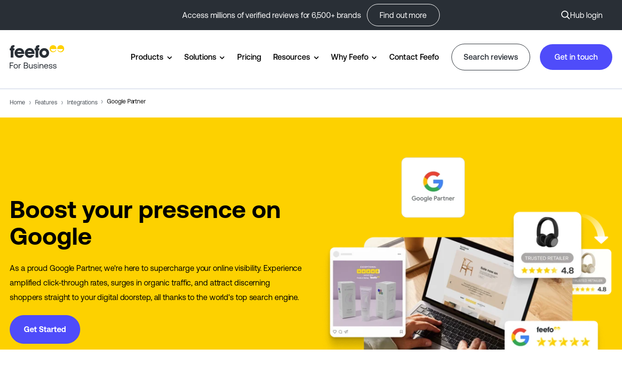

--- FILE ---
content_type: text/html; charset=UTF-8
request_url: https://business.feefo.com/features/integrations/google-partner
body_size: 22037
content:
<!doctype html><html lang="en-gb"><head>
    <meta charset="utf-8">
    <title>Google Partner | Integrations | Feefo</title>
    
    
    
     <link rel="alternate" href="https://business.feefo.com/features/integrations/google-partner" hreflang="x-default">
    
    

    <link rel="shortcut icon" href="https://business.feefo.com/hubfs/FaviconQuoteMark-01.png">
    <meta name="description" content="As a Google Partner, showing off your reviews improves online visibility. Win amplified click-through rates, surges in traffic, and attract new customers.">
    
    
    
    
      <link href="https://unpkg.com/aos@2.3.4/dist/aos.css" rel="stylesheet">
    
    
<meta name="viewport" content="width=device-width, initial-scale=1">

    <script src="/hs/hsstatic/jquery-libs/static-1.4/jquery/jquery-1.11.2.js"></script>
<script src="/hs/hsstatic/jquery-libs/static-1.4/jquery-migrate/jquery-migrate-1.2.1.js"></script>
<script>hsjQuery = window['jQuery'];</script>
    <meta property="og:description" content="As a Google Partner, showing off your reviews improves online visibility. Win amplified click-through rates, surges in traffic, and attract new customers.">
    <meta property="og:title" content="Google Partner | Integrations | Feefo">
    <meta name="twitter:description" content="As a Google Partner, showing off your reviews improves online visibility. Win amplified click-through rates, surges in traffic, and attract new customers.">
    <meta name="twitter:title" content="Google Partner | Integrations | Feefo">

    

    

    <style>
a.cta_button{-moz-box-sizing:content-box !important;-webkit-box-sizing:content-box !important;box-sizing:content-box !important;vertical-align:middle}.hs-breadcrumb-menu{list-style-type:none;margin:0px 0px 0px 0px;padding:0px 0px 0px 0px}.hs-breadcrumb-menu-item{float:left;padding:10px 0px 10px 10px}.hs-breadcrumb-menu-divider:before{content:'›';padding-left:10px}.hs-featured-image-link{border:0}.hs-featured-image{float:right;margin:0 0 20px 20px;max-width:50%}@media (max-width: 568px){.hs-featured-image{float:none;margin:0;width:100%;max-width:100%}}.hs-screen-reader-text{clip:rect(1px, 1px, 1px, 1px);height:1px;overflow:hidden;position:absolute !important;width:1px}
</style>

<link rel="stylesheet" href="https://business.feefo.com/hubfs/hub_generated/template_assets/1/164747234687/1769528148877/template_main.min.css">
<link rel="stylesheet" href="https://business.feefo.com/hubfs/hub_generated/template_assets/1/164747372065/1769528148443/template_theme-overrides.min.css">
<link rel="stylesheet" href="https://business.feefo.com/hubfs/hub_generated/template_assets/1/164968090534/1769528150919/template_child.min.css">
<link rel="stylesheet" href="https://business.feefo.com/hubfs/hub_generated/module_assets/1/164746605448/1741451003847/module_SaaS_-_Menu.min.css">

<style>
  
  .custom-button__div__menu {
    margin-top: 20vh;
  }
  
  .navigation-primary a.active-item {
    color: #4F4CFA !important;
    position: relative;
  }
  
  .submenu.level-1 > .has-submenu > .menu-arrow {
    background-image: url('data:image/svg+xml;utf8,<svg version="1.0" xmlns="http://www.w3.org/2000/svg" id="elements__svg-arrow" fill="%23000000" viewBox="0 0 320 512" width="7px" height="11px" aria-hidden="true"><g id="layer1"><path d="M34.52 239.03L228.87 44.69c9.37-9.37 24.57-9.37 33.94 0l22.67 22.67c9.36 9.36 9.37 24.52.04 33.9L131.49 256l154.02 154.75c9.34 9.38 9.32 24.54-.04 33.9l-22.67 22.67c-9.37 9.37-24.57 9.37-33.94 0L34.52 272.97c-9.37-9.37-9.37-24.57 0-33.94z"></path></g></svg>');                                                                                                                     
    background-repeat: no-repeat;
    background-position: 25% 75%;
    height: 13px;
    width: 16px;
    display: inline-block;
    cursor: pointer;
    -webkit-transform: rotate(-90deg);
    -ms-transform: rotate(-90deg);
    transform: rotate(-90deg);
  }
 
  @media (max-width: 910px) {
    
    .submenu.level-1 > .has-submenu > .menu-arrow {
      -webkit-transform: rotate(0deg);
      -ms-transform: rotate(0deg);
      transform: rotate(0deg);
    }

    .submenu.level-1 > .has-submenu > .menu-arrow-bg,
    .submenu > .has-submenu > .menu-arrow-bg,
    .submenu .menu-arrow-bg {
      background-image: url('data:image/svg+xml;utf8,<svg version="1.1" id="Capa_1" xmlns="http://www.w3.org/2000/svg" xmlns:xlink="http://www.w3.org/1999/xlink" x="0px" y="0px" width="16px" height="24px" fill="%23000000" viewBox="0 0 451.846 451.847" style="enable-background:new 0 0 451.846 451.847;" xml:space="preserve"> <g> <path d="M345.441,248.292L151.154,442.573c-12.359,12.365-32.397,12.365-44.75,0c-12.354-12.354-12.354-32.391,0-44.744 L278.318,225.92L106.409,54.017c-12.354-12.359-12.354-32.394,0-44.748c12.354-12.359,32.391-12.359,44.75,0l194.287,194.284 c6.177,6.18,9.262,14.271,9.262,22.366C354.708,234.018,351.617,242.115,345.441,248.292z"/></g></svg>');
      background-repeat: no-repeat;
      background-position: center;
      display: block;
      height: 29px;
      -webkit-transition: -webkit-transform 0.4s;
      transition: -webkit-transform 0.4s;
      -o-transition: transform 0.4s;
      transition: transform 0.4s;
      transition: transform 0.4s, -webkit-transform 0.4s;
      width: 29px;
      box-shadow: 0px -0.709347px 3.54674px rgba(31, 37, 89, 0.01), 0px 2.83739px 6.38413px rgba(38, 54, 200, 0.08);
      border-radius: 0;
      position: absolute;
      right: 20px;
      top: 16px;
      float: right;
      -webkit-transform: rotate(0deg);
      -ms-transform: rotate(0deg);
      transform: rotate(0deg);
    }
    
    input[type="checkbox"]:checked ~ .menu-arrow .menu-arrow-bg {
      background-image: url('data:image/svg+xml;utf8,<svg version="1.1" id="Capa_1" xmlns="http://www.w3.org/2000/svg" xmlns:xlink="http://www.w3.org/1999/xlink" x="0px" y="0px" width="16px" height="24px" fill="%234F4CFA" viewBox="0 0 451.846 451.847" style="enable-background:new 0 0 451.846 451.847;" xml:space="preserve"> <g> <path d="M345.441,248.292L151.154,442.573c-12.359,12.365-32.397,12.365-44.75,0c-12.354-12.354-12.354-32.391,0-44.744 L278.318,225.92L106.409,54.017c-12.354-12.359-12.354-32.394,0-44.748c12.354-12.359,32.391-12.359,44.75,0l194.287,194.284 c6.177,6.18,9.262,14.271,9.262,22.366C354.708,234.018,351.617,242.115,345.441,248.292z"/></g></svg>');
      -webkit-transform: rotate(90deg);
      -ms-transform: rotate(90deg);
      transform: rotate(90deg);
    }

  }
  
  @media (min-width: 910px) {
  
  .submenu.level-2 {
    left: 0;
    display: grid;
    grid-auto-flow: column;
    grid-template-rows: repeat(10, auto);
  }
  
}
  
  @media (max-width: 910px) {
    input[type="checkbox"]:checked ~ .submenu {
      display: grid;
      grid-auto-flow: column;
      grid-template-rows: repeat(30, auto);
      opacity: 1;
    }
  }
  
    @media (max-width: 420px) {
    input[type="checkbox"]:checked ~ .submenu {
      display: grid;
      grid-auto-flow: column;
      grid-template-rows: repeat(30, auto);
      opacity: 1;
    }
  }
</style>

<link rel="stylesheet" href="/hs/hsstatic/cos-LanguageSwitcher/static-1.336/sass/LanguageSwitcher.css">
<link rel="stylesheet" href="https://business.feefo.com/hubfs/hub_generated/module_assets/1/164746605440/1741451001774/module_SaaS_-_Header_Search.min.css">

  <style>

    .elements-overlay-search input[type=text] {
     font-size: 32px;
     background: transparent;
     background-position: top right 0;
     background-repeat: no-repeat;
     border: none;
     border-radius: 0px;
     border-bottom: 2px solid #BDBFD1;
     box-shadow: none;
     padding-bottom: 50px;
     padding-top: 10px;
     padding-left: 0px;
     color: #1F2559;
     height: 90px;
  }
  
  .hideBtn {
    background-image: url(https://f.hubspotusercontent10.net/hubfs/8768169/Elements/Theme/icons/close.svg);
    background-size: cover;
    background-repeat: no-repeat;
    height: 25px;
    width: 25px;
    transition: 0.3s ease-in-out;
  }

  .elements-overlay-search button {
     float: left;
     width: 20%;
     padding: 15px;
     background: rgb(54, 21, 241);
     font-size: 17px;
     border: none;
     color: white;
     cursor: pointer;
     opacity: 0.8;
  }
  
  .showBtn {
    cursor: pointer;
    background-image: url('data:image/svg+xml;utf8,<svg xmlns="http://www.w3.org/2000/svg" xmlns:xlink="http://www.w3.org/1999/xlink" fill="%23141A2B" width="24pt" height="24pt" viewBox="0 0 24 24" version="1.1"><g id="surface1"><path d="M 10.570312 0 C 4.742188 0 0 4.742188 0 10.570312 C 0 16.398438 4.742188 21.136719 10.570312 21.136719 C 16.398438 21.136719 21.136719 16.398438 21.136719 10.570312 C 21.136719 4.742188 16.398438 0 10.570312 0 Z M 10.570312 19.1875 C 5.816406 19.1875 1.953125 15.320312 1.953125 10.570312 C 1.953125 5.816406 5.816406 1.953125 10.570312 1.953125 C 15.320312 1.953125 19.1875 5.816406 19.1875 10.570312 C 19.1875 15.320312 15.320312 19.1875 10.570312 19.1875 Z M 10.570312 19.1875 "/><path d="M 23.714844 22.335938 L 18.121094 16.742188 C 17.738281 16.359375 17.121094 16.359375 16.742188 16.742188 C 16.359375 17.121094 16.359375 17.738281 16.742188 18.121094 L 22.335938 23.714844 C 22.523438 23.90625 22.773438 24 23.023438 24 C 23.273438 24 23.523438 23.90625 23.714844 23.714844 C 24.09375 23.332031 24.09375 22.714844 23.714844 22.335938 Z M 23.714844 22.335938 "/></g></svg>') !important;
    background-size: 20px;
    background-color: #FFFFFF;
    background-repeat: no-repeat;
    background-position: center;
    border-radius: 50%;
    height: 45px;
    width: 45px;
    margin: 0px 16px 0px -6px;
    transition: 0.2s ease-in-out;
    border: 1px solid #EFF1F6;
    box-shadow: 0px 4.16667px 10.4167px rgba(20, 20, 43, 0.04);
  }
    
  .showBtn:hover {
    background-image: url('data:image/svg+xml;utf8,<svg xmlns="http://www.w3.org/2000/svg" xmlns:xlink="http://www.w3.org/1999/xlink" fill="%234F4CFA" width="24pt" height="24pt" viewBox="0 0 24 24" version="1.1"><g id="surface1"><path d="M 10.570312 0 C 4.742188 0 0 4.742188 0 10.570312 C 0 16.398438 4.742188 21.136719 10.570312 21.136719 C 16.398438 21.136719 21.136719 16.398438 21.136719 10.570312 C 21.136719 4.742188 16.398438 0 10.570312 0 Z M 10.570312 19.1875 C 5.816406 19.1875 1.953125 15.320312 1.953125 10.570312 C 1.953125 5.816406 5.816406 1.953125 10.570312 1.953125 C 15.320312 1.953125 19.1875 5.816406 19.1875 10.570312 C 19.1875 15.320312 15.320312 19.1875 10.570312 19.1875 Z M 10.570312 19.1875 "/><path d="M 23.714844 22.335938 L 18.121094 16.742188 C 17.738281 16.359375 17.121094 16.359375 16.742188 16.742188 C 16.359375 17.121094 16.359375 17.738281 16.742188 18.121094 L 22.335938 23.714844 C 22.523438 23.90625 22.773438 24 23.023438 24 C 23.273438 24 23.523438 23.90625 23.714844 23.714844 C 24.09375 23.332031 24.09375 22.714844 23.714844 22.335938 Z M 23.714844 22.335938 "/></g></svg>') !important;
    transform: scale(1.1);
  }
  
  @media(max-width: 910px) {
    
      
  .showBtn {
    background-image: url('data:image/svg+xml;utf8,<svg xmlns="http://www.w3.org/2000/svg" xmlns:xlink="http://www.w3.org/1999/xlink" fill="%23141A2B" width="24pt" height="24pt" viewBox="0 0 24 24" version="1.1"><g id="surface1"><path d="M 10.570312 0 C 4.742188 0 0 4.742188 0 10.570312 C 0 16.398438 4.742188 21.136719 10.570312 21.136719 C 16.398438 21.136719 21.136719 16.398438 21.136719 10.570312 C 21.136719 4.742188 16.398438 0 10.570312 0 Z M 10.570312 19.1875 C 5.816406 19.1875 1.953125 15.320312 1.953125 10.570312 C 1.953125 5.816406 5.816406 1.953125 10.570312 1.953125 C 15.320312 1.953125 19.1875 5.816406 19.1875 10.570312 C 19.1875 15.320312 15.320312 19.1875 10.570312 19.1875 Z M 10.570312 19.1875 "/><path d="M 23.714844 22.335938 L 18.121094 16.742188 C 17.738281 16.359375 17.121094 16.359375 16.742188 16.742188 C 16.359375 17.121094 16.359375 17.738281 16.742188 18.121094 L 22.335938 23.714844 C 22.523438 23.90625 22.773438 24 23.023438 24 C 23.273438 24 23.523438 23.90625 23.714844 23.714844 C 24.09375 23.332031 24.09375 22.714844 23.714844 22.335938 Z M 23.714844 22.335938 "/></g></svg>') !important;
    position: absolute;
    top: -53px;
    right: 62px;
  }
    
  }
  
</style>


  <style>
    
    
    
    .business-link__icon__module_16106654906244 {
      vertical-align: middle;
      margin-right: 5px;
      transition: .2s ease-in-out;
    }
    
    .business-link__icon__module_16106654906244__right {
      vertical-align: middle;
      margin-left: 5px;
      transition: .2s ease-in-out;
    }
    
    .elements-buttons-disabled-on-desk {
      display: none;  
    }

    
    .elements-btns-styles_module_16106654906244 {
        margin-bottom: 12px;  
      }


    .elements-link-buttons_module_16106654906244 {
       
        
          margin-right: 16px !important;
        
      
    }

    .elements-module-button_module_16106654906244 a:last-child {
      
      
        margin-right: 0px !important;
      
    }

    .elements-btns-custom_module_16106654906244 {
      transition: 0.2s ease-in-out;
    }

    
      .elements-btns-custom_module_16106654906244:hover,
      .elements-btns-custom_module_16106654906244:focus {
        transform: scale(1.05);
      }
    

    
      @media(max-width: 767px) {   

        .elements-module-button_module_16106654906244 {
          text-align: left !important;
        }

      }
    



     @media (max-width: 961px) {
       
       .elements-buttons-enabled-on-tablet {
        display: unset !important;
      }
    
      .elements-buttons-disabled-on-tablet {
        display: none !important;
      }

    }

    @media(max-width: 767px) {
      
      .elements-buttons-enabled-on-mobile {
        display: unset !important;
      }
    
      .elements-buttons-disabled-on-mobile {
        display: none !important;
      }
      
      .elements-module-buttons-container {
        display: table-cell;
        width: 767px;
        max-width: 100%;
      }

      

      .elements-module-button_module_16106654906244 {
        margin-top: 0px !important;
        margin-bottom: 0px !important;
        margin-left: 0px !important;
        margin-right: 0px !important;
      }
      
    }

  </style>
  

  <style>
  #hs_cos_wrapper_widget_1714024147954 hr {
  border:0 none;
  border-bottom-width:1px;
  border-bottom-style:solid;
  border-bottom-color:rgba(226,234,244,1.0);
  margin-left:auto;
  margin-right:auto;
  margin-top:10px;
  margin-bottom:10px;
  width:100%;
}

  </style>

<link rel="stylesheet" href="https://business.feefo.com/hubfs/hub_generated/module_assets/1/165580191138/1765469683255/module_Jake_Breadcrumbs.min.css">

<style>
  #hs_cos_wrapper_widget_1714094491727 .jake-breadcrumbs-list {
  padding:0px;
  margin-bottom:1rem;
  background-color:#FFFFFF;
  border-radius:10px;
  border:0px none;
}

#hs_cos_wrapper_widget_1714094491727 .jake-breadcrumb-item+.jake-breadcrumb-item::before {
  padding-right:0.5rem;
  padding-left:0.5rem;
  color:#6c757d !important;
  content:"›";
  font-size:12px;
}

#hs_cos_wrapper_widget_1714094491727 .jake-breadcrumb-item.active {
  color:#000000;
  font-size:12px;
}

#hs_cos_wrapper_widget_1714094491727 .jake-breadcrumb-item a {
  text-decoration:none;
  font-size:12px;
}

#hs_cos_wrapper_widget_1714094491727 .jake-breadcrumbs { text-align:LEFT; }

</style>


  <style>
    
    
    
    .business-link__icon__widget_1761203683747 {
      vertical-align: middle;
      margin-right: 5px;
      transition: .2s ease-in-out;
    }
    
    .business-link__icon__widget_1761203683747__right {
      vertical-align: middle;
      margin-left: 5px;
      transition: .2s ease-in-out;
    }
    
    .elements-buttons-disabled-on-desk {
      display: none;  
    }

    
    .elements-btns-styles_widget_1761203683747 {
        margin-bottom: 12px;  
      }


    .elements-link-buttons_widget_1761203683747 {
       
    }

    .elements-module-button_widget_1761203683747 a:last-child {
      
      
        margin-right: 0px !important;
      
    }

    .elements-btns-custom_widget_1761203683747 {
      transition: 0.2s ease-in-out;
    }

    
      .elements-btns-custom_widget_1761203683747:hover,
      .elements-btns-custom_widget_1761203683747:focus {
        transform: scale(1.05);
      }
    

    
      @media(max-width: 767px) {   

        .elements-module-button_widget_1761203683747 {
          text-align: left !important;
        }

      }
    



     @media (max-width: 961px) {
       
       .elements-buttons-enabled-on-tablet {
        display: unset !important;
      }
    
      .elements-buttons-disabled-on-tablet {
        display: none !important;
      }

    }

    @media(max-width: 767px) {
      
      .elements-buttons-enabled-on-mobile {
        display: unset !important;
      }
    
      .elements-buttons-disabled-on-mobile {
        display: none !important;
      }
      
      .elements-module-buttons-container {
        display: table-cell;
        width: 767px;
        max-width: 100%;
      }

      

      .elements-module-button_widget_1761203683747 {
        margin-top: 0px !important;
        margin-bottom: 0px !important;
        margin-left: 0px !important;
        margin-right: 0px !important;
      }
      
    }

  </style>
  

<style>
    
  
 
  .linked-image-custom_module_17297666778506 img {
    
    
      height: auto !important;
            
    
    border-radius: 0px;    
    
  }

  .linked-image-custom_module_17297666778506 {
    margin-top: 0px;
    margin-bottom: 0px;
    margin-left: 0px;
    margin-right: 0px;
    
    
      text-align: center;
    
    
    
  }
  
  #linked-image-custom_module_17297666778506 img {
    max-width: 100% !important;
    max-height: auto !important;
  }
  
  @media (max-width: 961px) {
    
    .linked-image-custom_module_17297666778506 {
      
        display: block;  
      
    }
    
  }
  
@media (max-width: 767px) {
  
  
  .linked-image-custom_module_17297666778506 {
    margin-top: 20px;
    margin-bottom: 20px;
    margin-left: 0px;
    margin-right: 0px;
    
    
      text-align: center;
    
    
    
      display: block;  
    
    
  }
  
  .linked-image-custom_module_17297666778506 img {
    
    
      
    
      
   
    
    
   
    
    
    
  }

}
  
</style>


<style>
    
  
 
  .linked-image-custom_module_172976668486110 img {
    
    
      height: auto !important;
            
    
    border-radius: 0px;    
    
  }

  .linked-image-custom_module_172976668486110 {
    margin-top: 0px;
    margin-bottom: 0px;
    margin-left: 0px;
    margin-right: 0px;
    
    
      text-align: center;
    
    
    
  }
  
  #linked-image-custom_module_172976668486110 img {
    max-width: 100% !important;
    max-height: auto !important;
  }
  
  @media (max-width: 961px) {
    
    .linked-image-custom_module_172976668486110 {
      
        display: block;  
      
    }
    
  }
  
@media (max-width: 767px) {
  
  
  .linked-image-custom_module_172976668486110 {
    margin-top: 20px;
    margin-bottom: 20px;
    margin-left: 0px;
    margin-right: 0px;
    
    
    
    
      display: block;  
    
    
  }
  
  .linked-image-custom_module_172976668486110 img {
    
    
      
    
      
   
    
    
   
    
    
    
  }

}
  
</style>


<style>
    
  
 
  .linked-image-custom_module_17297666899668 img {
    
    
      height: auto !important;
            
    
    border-radius: 0px;    
    
  }

  .linked-image-custom_module_17297666899668 {
    margin-top: 0px;
    margin-bottom: 0px;
    margin-left: 0px;
    margin-right: 0px;
    
    
      text-align: center;
    
    
    
  }
  
  #linked-image-custom_module_17297666899668 img {
    max-width: 100% !important;
    max-height: auto !important;
  }
  
  @media (max-width: 961px) {
    
    .linked-image-custom_module_17297666899668 {
      
        display: block;  
      
    }
    
  }
  
@media (max-width: 767px) {
  
  
  .linked-image-custom_module_17297666899668 {
    margin-top: 20px;
    margin-bottom: 20px;
    margin-left: 0px;
    margin-right: 0px;
    
    
      text-align: center;
    
    
    
      display: block;  
    
    
  }
  
  .linked-image-custom_module_17297666899668 img {
    
    
      
    
      
   
    
    
   
    
    
    
  }

}
  
</style>


<style>
    
  
 
  .linked-image-custom_module_172976669252610 img {
    
    
      height: auto !important;
            
    
    border-radius: 0px;    
    
  }

  .linked-image-custom_module_172976669252610 {
    margin-top: 0px;
    margin-bottom: 0px;
    margin-left: 0px;
    margin-right: 0px;
    
    
      text-align: center;
    
    
    
  }
  
  #linked-image-custom_module_172976669252610 img {
    max-width: 100% !important;
    max-height: auto !important;
  }
  
  @media (max-width: 961px) {
    
    .linked-image-custom_module_172976669252610 {
      
        display: block;  
      
    }
    
  }
  
@media (max-width: 767px) {
  
  
  .linked-image-custom_module_172976669252610 {
    margin-top: 20px;
    margin-bottom: 20px;
    margin-left: 0px;
    margin-right: 0px;
    
    
    
    
      display: block;  
    
    
  }
  
  .linked-image-custom_module_172976669252610 img {
    
    
      
    
      
   
    
    
   
    
    
    
  }

}
  
</style>


<style>
    
  
  
  .elements--list-items__text_module_176120371824910 * {
    margin-bottom: 0;
  }
    
  .elements--list-items__container_module_176120371824910 {
    display: flex;
    margin: 10px 0;    
    align-items: center;
  } 
  
  .elements--list-items__container_vertical_module_176120371824910 {
    display: flex;
    margin: 10px 16px;    
  } 
  
  .elements--list-items__row_vertical_module_176120371824910 {
    display: flex;
    margin: 0 -16px;
  }
  
  .elements--list-items__icon_module_176120371824910 {
    margin-right: 12px;
  }
  
  .elements--list-items__icon_module_176120371824910 img {
    margin-top: 3px;    
    vertical-align: sub;
  }
  

  .elements-module-text_module_176120371824910 {
    padding-top: 0px;
    padding-bottom: 0px;
    padding-left: 0px;
    padding-right: 0px;
    
    text-align: ;
  }
  
  

  @media(max-width: 767px) {
      
    .elements--list-items__row_vertical_module_176120371824910 {
      display: unset;
      margin: 0 -16px;
    }
    
    .elements-div-module_module_176120371824910 {
      
      padding-top: 0px !important;
      padding-bottom: 0px !important;
      padding-left: 0px !important;
      padding-right: 0px !important;

      margin-top: 0px;
      margin-bottom: 0px;
      margin-left: 0px;
      margin-right: 0px;
    }

    .elements-module-text_module_176120371824910 {
      padding-top: 8px !important;
      padding-bottom: 0px !important;
      padding-left: 0px !important;
      padding-right: 0px !important;
      
      text-align:  !important;
    }

  }
  

</style>

<link rel="stylesheet" href="https://business.feefo.com/hubfs/hub_generated/module_assets/1/183340258404/1765279753792/module_Review_Logo.min.css">

<style>  
    
  
  
@media(max-width: 767px) {

  
    .elements--divider__divider {
      display: none !important;
    }
  
  
  
}
  
</style>


<style>
  
  

  .elements-module-image_module_16134169095518 {
    
      -webkit-filter: drop-shadow(0px 3px 10px rgba(31, 37, 89, 0.04));
      filter:         drop-shadow(0px 3px 10px rgba(31, 37, 89, 0.04)); 
    
    
  }
  
  
    .elements-form__section__subscribe_module_16134169095518 {
      
        max-width: 368px;
        
      
      
    }
    
  
  
  
  .elements-form__section__subscribe_module_16134169095518 form {
    position: relative; 
  }

  
  
  
	
	  .elements-form__section__subscribe_module_16134169095518 form label {
      display: none !important;
    }
  
    .elements-form__section__subscribe_module_16134169095518 form input[type=email] {
      height: 72px;
      padding-right: 150px !important;
    }
  
    .elements-form__section__subscribe_module_16134169095518 form .hs-submit {
      position: absolute;
			top: 9px;
			right: 10px;
    }
  
    .elements-form__section__subscribe_module_16134169095518 form .hs-button {
      padding: 18px 20px !important;
    }
  
    .elements-form__section__subscribe_module_16134169095518 form .hs-error-msg {
      margin-bottom: -1.4rem;
    }

  
  



	.elements-form__section__subscribe_module_16134169095518 .submitted-message {
		color: #62668A !important;
	}




@media(max-width: 767px) {
  
  
  
   .elements-form__section__subscribe_module_16134169095518 form .hs-submit {
      position: absolute;
      right: 10px;
      width: unset;
    }

    .elements-form__section__subscribe_module_16134169095518 form .hs-button {
      width: unset;
    }
  
  
  
  
  .elements-div-content_module_16134169095518 {
    
  }
    

}

@media(max-width: 450px) {
  
     
  
  .elements-form__section__subscribe_module_16134169095518 form .hs-submit {
    position: unset;
    width: 100%;
  }
  
  .elements-form__section__subscribe_module_16134169095518 form input[type=email] {
    height: 70px;
    padding: .7rem 1.2rem !important;
  }
  
  
  .elements-form__section__subscribe_module_16134169095518 form .hs-button {
    width: 100%;
    height: 54px;
  }
  
  .elements-form__section__subscribe_module_16134169095518 form .hs-form-field {
    margin-bottom: 16px;
  }
    
  .elements-form__section__subscribe_module_16134169095518 form .hs-error-msg {
    margin-bottom: 0px !important;
  }
  
}



  
  
  
  @media(max-width: 1050px) {
    
     


}
  
  
  @media(max-width: 767px) {
    
  .elements-div-content_module_16134169095518 {
    padding-top: 16px !important;
    padding-bottom: 56px !important;
    padding-left: 38px !important;
    padding-right: 38px !important;
    
    margin-top: 24px !important;
    margin-bottom: 56px !important;
    margin-left: 0px !important;
    margin-right: 0px !important;
  }
    
  .elements-module-image-container_module_16134169095518 {
    padding-top: 0px !important;
    padding-bottom: 0px !important;
    padding-left: 0px !important;
    padding-right: 0px !important;
  }

    
  .elements-module-content_module_16134169095518 {
    padding-top: 0px !important;
    padding-bottom: 0px !important;
    padding-left: 0px !important;
    padding-right: 0px !important;
  }

}
  
</style>


<style>
    
  
  
  .elements-social-links__container_module_161107835119668 {
    
	    margin-left: -4px !important;
    
    
  }
  
  .elements-social-links__container_module_161107835119668 {
    text-align: right;
  }
  
  .elements-social-links__icon_module_161107835119668 {
    
    transition: 0.3s ease-in-out;
    
    
    
  }
  
  
    .elements-social-links__icon_module_161107835119668:hover {
      transform: scale(1.2);
    }
  
  
  @media (max-width: 767px) {
    .elements-social-links__container_module_161107835119668 {
      text-align: left;
      margin-top: 0px !important;
      margin-bottom: 0px !important;
    }
  }
  
</style>

<style>
@font-face {
  font-family: "Aeonik";
  src: url("https://business.feefo.com/hubfs/Aeonik-MediumItalic.otf") format("opentype");
  font-display: swap;
  font-weight: 500;
  font-style: italic;
}

@font-face {
  font-family: "Aeonik";
  src: url("https://business.feefo.com/hubfs/Aeonik-Black.otf") format("opentype");
  font-display: swap;
  font-weight: 900;
}

@font-face {
  font-family: "Aeonik";
  src: url("https://business.feefo.com/hubfs/Aeonik-BoldItalic.otf") format("opentype");
  font-display: swap;
  font-weight: 700;
  font-style: italic;
}

@font-face {
  font-family: "Aeonik";
  src: url("https://business.feefo.com/hubfs/Aeonik-LightItalic.otf") format("opentype");
  font-display: swap;
  font-weight: 300;
  font-style: italic;
}

@font-face {
  font-family: "Aeonik";
  src: url("https://business.feefo.com/hubfs/Aeonik-RegularItalic.otf") format("opentype");
  font-display: swap;
  font-weight: 400;
  font-style: italic;
}

@font-face {
  font-family: "Aeonik";
  src: url("https://business.feefo.com/hubfs/Aeonik-BlackItalic.otf") format("opentype");
  font-display: swap;
  font-weight: 900;
  font-style: italic;
}

@font-face {
  font-family: "Aeonik";
  src: url("https://business.feefo.com/hubfs/Aeonik-Light.otf") format("opentype");
  font-display: swap;
  font-weight: 300;
}

@font-face {
  font-family: "Aeonik";
  src: url("https://business.feefo.com/hubfs/Aeonik-Bold.otf") format("opentype");
  font-display: swap;
  font-weight: 700;
}

@font-face {
  font-family: "Aeonik";
  src: url("https://business.feefo.com/hubfs/Aeonik-Medium.otf") format("opentype");
  font-display: swap;
  font-weight: 500;
}

@font-face {
  font-family: "Aeonik";
  src: url("https://business.feefo.com/hubfs/Aeonik-Thin.otf") format("opentype");
  font-display: swap;
  font-weight: 100;
}

@font-face {
  font-family: "Aeonik";
  src: url("https://business.feefo.com/hubfs/Aeonik-Regular.otf") format("opentype");
  font-display: swap;
  font-weight: 400;
}

@font-face {
  font-family: "Aeonik";
  src: url("https://business.feefo.com/hubfs/Aeonik-AirItalic.otf") format("opentype"),url("https://business.feefo.com/hubfs/Aeonik-ThinItalic.otf") format("opentype");
  font-display: swap;
  font-weight: 100;
  font-style: italic;
}
</style>

<!-- Editor Styles -->
<style id="hs_editor_style" type="text/css">
#hs_cos_wrapper_module_17612037182498  { display: block !important; margin-bottom: 0px !important; padding-bottom: 10px !important; padding-right: 60px !important }
#hs_cos_wrapper_module_17612037182499  { display: block !important; margin-bottom: 0px !important; padding-right: 45px !important }
#hs_cos_wrapper_module_176120371824912  { background-color: #fff !important; background-image: none !important; border-radius: 25px !important; border-width: 0px !important; display: block !important; margin-top: 0px !important; padding-bottom: 45px !important; padding-left: 45px !important; padding-right: 45px !important; padding-top: 45px !important }
#hs_cos_wrapper_module_176120371824912 input[type="submit"] { color: #292F36 !important; font-size: 16px !important; font-weight: bold !important; line-height: 17.6px !important; margin-top: 0px !important; padding-left: 50px !important; padding-right: 50px !important; text-align: center !important }
#hs_cos_wrapper_module_176120371824912 .hs-button { color: #292F36 !important; font-size: 16px !important; font-weight: bold !important; line-height: 17.6px !important; margin-top: 0px !important; padding-left: 50px !important; padding-right: 50px !important; text-align: center !important }
#hs_cos_wrapper_module_176120371824912 .hs-submit { text-align: CENTER !important }
#hs_cos_wrapper_module_176120371824912 .hs-form-field { text-align: LEFT !important }
#hs_cos_wrapper_module_176120371824912 input[type="text"] { border-color: #6F7782 !important; border-width: 2px !important; color: #292F36 !important; font-size: 15px !important; line-height: 20px !important; margin-bottom: -10px !important; margin-top: -6px !important; padding-bottom: 0px !important; padding-left: 25px !important; padding-right: 25px !important; padding-top: 0px !important }
#hs_cos_wrapper_module_176120371824912 input[type="email"] { border-color: #6F7782 !important; border-width: 2px !important; color: #292F36 !important; font-size: 15px !important; line-height: 20px !important; margin-bottom: -10px !important; margin-top: -6px !important; padding-bottom: 0px !important; padding-left: 25px !important; padding-right: 25px !important; padding-top: 0px !important }
#hs_cos_wrapper_module_176120371824912 textarea { border-color: #6F7782 !important; border-width: 2px !important; color: #292F36 !important; font-size: 15px !important; line-height: 20px !important; margin-bottom: -10px !important; margin-top: -6px !important; padding-bottom: 0px !important; padding-left: 25px !important; padding-right: 25px !important; padding-top: 0px !important }
#hs_cos_wrapper_module_176120371824912 input[type="number"] { border-color: #6F7782 !important; border-width: 2px !important; color: #292F36 !important; font-size: 15px !important; line-height: 20px !important; margin-bottom: -10px !important; margin-top: -6px !important; padding-bottom: 0px !important; padding-left: 25px !important; padding-right: 25px !important; padding-top: 0px !important }
#hs_cos_wrapper_module_176120371824912 select { border-color: #6F7782 !important; border-width: 2px !important; color: #292F36 !important; font-size: 15px !important; line-height: 20px !important; margin-bottom: -10px !important; margin-top: -6px !important; padding-bottom: 0px !important; padding-left: 25px !important; padding-right: 25px !important; padding-top: 0px !important }
#hs_cos_wrapper_module_176120371824912 input[type="file"] { border-color: #6F7782 !important; border-width: 2px !important; color: #292F36 !important; font-size: 15px !important; line-height: 20px !important; margin-bottom: -10px !important; margin-top: -6px !important; padding-bottom: 0px !important; padding-left: 25px !important; padding-right: 25px !important; padding-top: 0px !important }
#hs_cos_wrapper_module_176120371824912 input[type="tel"] { border-color: #6F7782 !important; border-width: 2px !important; color: #292F36 !important; font-size: 15px !important; line-height: 20px !important; margin-bottom: -10px !important; margin-top: -6px !important; padding-bottom: 0px !important; padding-left: 25px !important; padding-right: 25px !important; padding-top: 0px !important }
#hs_cos_wrapper_module_176120371824912 input[type="date"] { border-color: #6F7782 !important; border-width: 2px !important; color: #292F36 !important; font-size: 15px !important; line-height: 20px !important; margin-bottom: -10px !important; margin-top: -6px !important; padding-bottom: 0px !important; padding-left: 25px !important; padding-right: 25px !important; padding-top: 0px !important }
#hs_cos_wrapper_module_176120371824912 .hs-error-msg { font-size: 15px !important; line-height: 27px !important }
#hs_cos_wrapper_module_176120371824912 .hs_error_rollup .hs-error-msgs .hs-main-font-element { font-size: 15px !important; line-height: 27px !important }
#hs_cos_wrapper_module_176120371824912 .hsfc-ErrorAlert { font-size: 15px !important; line-height: 27px !important }
#hs_cos_wrapper_module_176120371824912 label:not(.hs-error-msg) { color: #292F36 !important; font-size: 16px !important; line-height: 20px !important }
#hs_cos_wrapper_module_176120371824912 label:not(.hs-error-msg) p , #hs_cos_wrapper_module_176120371824912 label:not(.hs-error-msg) li , #hs_cos_wrapper_module_176120371824912 label:not(.hs-error-msg) span , #hs_cos_wrapper_module_176120371824912 label:not(.hs-error-msg) label , #hs_cos_wrapper_module_176120371824912 label:not(.hs-error-msg) h1 , #hs_cos_wrapper_module_176120371824912 label:not(.hs-error-msg) h2 , #hs_cos_wrapper_module_176120371824912 label:not(.hs-error-msg) h3 , #hs_cos_wrapper_module_176120371824912 label:not(.hs-error-msg) h4 , #hs_cos_wrapper_module_176120371824912 label:not(.hs-error-msg) h5 , #hs_cos_wrapper_module_176120371824912 label:not(.hs-error-msg) h6  { color: #292F36 !important; font-size: 16px !important; line-height: 20px !important }
#hs_cos_wrapper_module_176120371824912 .hs-richtext { color: #292F36 !important; font-size: 16px !important; line-height: 26px !important; text-align: left !important }
#hs_cos_wrapper_module_176120371824912 .hs-richtext p { color: #292F36 !important; font-size: 16px !important; line-height: 26px !important; text-align: left !important }
#hs_cos_wrapper_module_176120371824912 .form-title { color: #292F36 !important; font-size: 16px !important; line-height: 26px !important; text-align: left !important }
#hs_cos_wrapper_module_176120371824912 .submitted-message { color: #292F36 !important; font-size: 16px !important; line-height: 26px !important; text-align: left !important }
#hs_cos_wrapper_rich_text  { display: block !important; padding-left: 5px !important; padding-right: 5px !important }
#hs_cos_wrapper_module_176120371824912  { background-color: #fff !important; background-image: none !important; border-radius: 25px !important; border-width: 0px !important; display: block !important; margin-top: 0px !important; padding-bottom: 45px !important; padding-left: 45px !important; padding-right: 45px !important; padding-top: 45px !important }
#hs_cos_wrapper_module_176120371824912 input[type="submit"] { color: #292F36 !important; font-size: 16px !important; font-weight: bold !important; line-height: 17.6px !important; margin-top: 0px !important; padding-left: 50px !important; padding-right: 50px !important; text-align: center !important }
#hs_cos_wrapper_module_176120371824912 .hs-button { color: #292F36 !important; font-size: 16px !important; font-weight: bold !important; line-height: 17.6px !important; margin-top: 0px !important; padding-left: 50px !important; padding-right: 50px !important; text-align: center !important }
#hs_cos_wrapper_module_176120371824912 .hs-submit { text-align: CENTER !important }
#hs_cos_wrapper_module_176120371824912 .hs-form-field { text-align: LEFT !important }
#hs_cos_wrapper_module_176120371824912 input[type="text"] { border-color: #6F7782 !important; border-width: 2px !important; color: #292F36 !important; font-size: 15px !important; line-height: 20px !important; margin-bottom: -10px !important; margin-top: -6px !important; padding-bottom: 0px !important; padding-left: 25px !important; padding-right: 25px !important; padding-top: 0px !important }
#hs_cos_wrapper_module_176120371824912 input[type="email"] { border-color: #6F7782 !important; border-width: 2px !important; color: #292F36 !important; font-size: 15px !important; line-height: 20px !important; margin-bottom: -10px !important; margin-top: -6px !important; padding-bottom: 0px !important; padding-left: 25px !important; padding-right: 25px !important; padding-top: 0px !important }
#hs_cos_wrapper_module_176120371824912 textarea { border-color: #6F7782 !important; border-width: 2px !important; color: #292F36 !important; font-size: 15px !important; line-height: 20px !important; margin-bottom: -10px !important; margin-top: -6px !important; padding-bottom: 0px !important; padding-left: 25px !important; padding-right: 25px !important; padding-top: 0px !important }
#hs_cos_wrapper_module_176120371824912 input[type="number"] { border-color: #6F7782 !important; border-width: 2px !important; color: #292F36 !important; font-size: 15px !important; line-height: 20px !important; margin-bottom: -10px !important; margin-top: -6px !important; padding-bottom: 0px !important; padding-left: 25px !important; padding-right: 25px !important; padding-top: 0px !important }
#hs_cos_wrapper_module_176120371824912 select { border-color: #6F7782 !important; border-width: 2px !important; color: #292F36 !important; font-size: 15px !important; line-height: 20px !important; margin-bottom: -10px !important; margin-top: -6px !important; padding-bottom: 0px !important; padding-left: 25px !important; padding-right: 25px !important; padding-top: 0px !important }
#hs_cos_wrapper_module_176120371824912 input[type="file"] { border-color: #6F7782 !important; border-width: 2px !important; color: #292F36 !important; font-size: 15px !important; line-height: 20px !important; margin-bottom: -10px !important; margin-top: -6px !important; padding-bottom: 0px !important; padding-left: 25px !important; padding-right: 25px !important; padding-top: 0px !important }
#hs_cos_wrapper_module_176120371824912 input[type="tel"] { border-color: #6F7782 !important; border-width: 2px !important; color: #292F36 !important; font-size: 15px !important; line-height: 20px !important; margin-bottom: -10px !important; margin-top: -6px !important; padding-bottom: 0px !important; padding-left: 25px !important; padding-right: 25px !important; padding-top: 0px !important }
#hs_cos_wrapper_module_176120371824912 input[type="date"] { border-color: #6F7782 !important; border-width: 2px !important; color: #292F36 !important; font-size: 15px !important; line-height: 20px !important; margin-bottom: -10px !important; margin-top: -6px !important; padding-bottom: 0px !important; padding-left: 25px !important; padding-right: 25px !important; padding-top: 0px !important }
#hs_cos_wrapper_module_176120371824912 .hs-error-msg { font-size: 15px !important; line-height: 27px !important }
#hs_cos_wrapper_module_176120371824912 .hs_error_rollup .hs-error-msgs .hs-main-font-element { font-size: 15px !important; line-height: 27px !important }
#hs_cos_wrapper_module_176120371824912 .hsfc-ErrorAlert { font-size: 15px !important; line-height: 27px !important }
#hs_cos_wrapper_module_176120371824912 label:not(.hs-error-msg) { color: #292F36 !important; font-size: 16px !important; line-height: 20px !important }
#hs_cos_wrapper_module_176120371824912 label:not(.hs-error-msg) p , #hs_cos_wrapper_module_176120371824912 label:not(.hs-error-msg) li , #hs_cos_wrapper_module_176120371824912 label:not(.hs-error-msg) span , #hs_cos_wrapper_module_176120371824912 label:not(.hs-error-msg) label , #hs_cos_wrapper_module_176120371824912 label:not(.hs-error-msg) h1 , #hs_cos_wrapper_module_176120371824912 label:not(.hs-error-msg) h2 , #hs_cos_wrapper_module_176120371824912 label:not(.hs-error-msg) h3 , #hs_cos_wrapper_module_176120371824912 label:not(.hs-error-msg) h4 , #hs_cos_wrapper_module_176120371824912 label:not(.hs-error-msg) h5 , #hs_cos_wrapper_module_176120371824912 label:not(.hs-error-msg) h6  { color: #292F36 !important; font-size: 16px !important; line-height: 20px !important }
#hs_cos_wrapper_module_176120371824912 .hs-richtext { color: #292F36 !important; font-size: 16px !important; line-height: 26px !important; text-align: left !important }
#hs_cos_wrapper_module_176120371824912 .hs-richtext p { color: #292F36 !important; font-size: 16px !important; line-height: 26px !important; text-align: left !important }
#hs_cos_wrapper_module_176120371824912 .form-title { color: #292F36 !important; font-size: 16px !important; line-height: 26px !important; text-align: left !important }
#hs_cos_wrapper_module_176120371824912 .submitted-message { color: #292F36 !important; font-size: 16px !important; line-height: 26px !important; text-align: left !important }
#hs_cos_wrapper_module_17612037182498  { display: block !important; margin-bottom: 0px !important; padding-bottom: 10px !important; padding-right: 60px !important }
#hs_cos_wrapper_module_17612037182499  { display: block !important; margin-bottom: 0px !important; padding-right: 45px !important }
.dnd_area-row-0-force-full-width-section > .row-fluid {
  max-width: none !important;
}
.dnd_area-row-1-max-width-section-centering > .row-fluid {
  max-width: 1440px !important;
  margin-left: auto !important;
  margin-right: auto !important;
}
.module_172976665410212-flexbox-positioning {
  display: -ms-flexbox !important;
  -ms-flex-direction: column !important;
  -ms-flex-align: center !important;
  -ms-flex-pack: start;
  display: flex !important;
  flex-direction: column !important;
  align-items: center !important;
  justify-content: flex-start;
}
.module_172976665410212-flexbox-positioning > div {
  max-width: 100%;
  flex-shrink: 0 !important;
}
.module_17297666663914-flexbox-positioning {
  display: -ms-flexbox !important;
  -ms-flex-direction: column !important;
  -ms-flex-align: center !important;
  -ms-flex-pack: start;
  display: flex !important;
  flex-direction: column !important;
  align-items: center !important;
  justify-content: flex-start;
}
.module_17297666663914-flexbox-positioning > div {
  max-width: 100%;
  flex-shrink: 0 !important;
}
/* HubSpot Non-stacked Media Query Styles */
@media (min-width:768px) {
  .dnd_area-row-3-vertical-alignment > .row-fluid {
    display: -ms-flexbox !important;
    -ms-flex-direction: row;
    display: flex !important;
    flex-direction: row;
  }
  .dnd_area-row-4-vertical-alignment > .row-fluid {
    display: -ms-flexbox !important;
    -ms-flex-direction: row;
    display: flex !important;
    flex-direction: row;
  }
  .dnd_area-row-5-vertical-alignment > .row-fluid {
    display: -ms-flexbox !important;
    -ms-flex-direction: row;
    display: flex !important;
    flex-direction: row;
  }
  .dnd_area-row-6-vertical-alignment > .row-fluid {
    display: -ms-flexbox !important;
    -ms-flex-direction: row;
    display: flex !important;
    flex-direction: row;
  }
  .dnd_area-row-7-vertical-alignment > .row-fluid {
    display: -ms-flexbox !important;
    -ms-flex-direction: row;
    display: flex !important;
    flex-direction: row;
  }
  .dnd_area-row-9-vertical-alignment > .row-fluid {
    display: -ms-flexbox !important;
    -ms-flex-direction: row;
    display: flex !important;
    flex-direction: row;
  }
  .cell_17297666541023-row-0-vertical-alignment > .row-fluid {
    display: -ms-flexbox !important;
    -ms-flex-direction: row;
    display: flex !important;
    flex-direction: row;
  }
  .cell_17297666541025-vertical-alignment {
    display: -ms-flexbox !important;
    -ms-flex-direction: column !important;
    -ms-flex-pack: center !important;
    display: flex !important;
    flex-direction: column !important;
    justify-content: center !important;
  }
  .cell_17297666541025-vertical-alignment > div {
    flex-shrink: 0 !important;
  }
  .cell_17297666541025-row-0-vertical-alignment > .row-fluid {
    display: -ms-flexbox !important;
    -ms-flex-direction: row;
    display: flex !important;
    flex-direction: row;
  }
  .cell_17297666541028-vertical-alignment {
    display: -ms-flexbox !important;
    -ms-flex-direction: column !important;
    -ms-flex-pack: center !important;
    display: flex !important;
    flex-direction: column !important;
    justify-content: center !important;
  }
  .cell_17297666541028-vertical-alignment > div {
    flex-shrink: 0 !important;
  }
  .cell_17297666541027-vertical-alignment {
    display: -ms-flexbox !important;
    -ms-flex-direction: column !important;
    -ms-flex-pack: center !important;
    display: flex !important;
    flex-direction: column !important;
    justify-content: center !important;
  }
  .cell_17297666541027-vertical-alignment > div {
    flex-shrink: 0 !important;
  }
  .cell_1729766666391-vertical-alignment {
    display: -ms-flexbox !important;
    -ms-flex-direction: column !important;
    -ms-flex-pack: center !important;
    display: flex !important;
    flex-direction: column !important;
    justify-content: center !important;
  }
  .cell_1729766666391-vertical-alignment > div {
    flex-shrink: 0 !important;
  }
  .cell_1729766677850-vertical-alignment {
    display: -ms-flexbox !important;
    -ms-flex-direction: column !important;
    -ms-flex-pack: center !important;
    display: flex !important;
    flex-direction: column !important;
    justify-content: center !important;
  }
  .cell_1729766677850-vertical-alignment > div {
    flex-shrink: 0 !important;
  }
  .cell_1729766677850-row-0-vertical-alignment > .row-fluid {
    display: -ms-flexbox !important;
    -ms-flex-direction: row;
    display: flex !important;
    flex-direction: row;
  }
  .cell_17297666778504-vertical-alignment {
    display: -ms-flexbox !important;
    -ms-flex-direction: column !important;
    -ms-flex-pack: center !important;
    display: flex !important;
    flex-direction: column !important;
    justify-content: center !important;
  }
  .cell_17297666778504-vertical-alignment > div {
    flex-shrink: 0 !important;
  }
  .cell_17297666778503-vertical-alignment {
    display: -ms-flexbox !important;
    -ms-flex-direction: column !important;
    -ms-flex-pack: center !important;
    display: flex !important;
    flex-direction: column !important;
    justify-content: center !important;
  }
  .cell_17297666778503-vertical-alignment > div {
    flex-shrink: 0 !important;
  }
  .cell_17297666848614-vertical-alignment {
    display: -ms-flexbox !important;
    -ms-flex-direction: column !important;
    -ms-flex-pack: center !important;
    display: flex !important;
    flex-direction: column !important;
    justify-content: center !important;
  }
  .cell_17297666848614-vertical-alignment > div {
    flex-shrink: 0 !important;
  }
  .cell_17297666848613-vertical-alignment {
    display: -ms-flexbox !important;
    -ms-flex-direction: column !important;
    -ms-flex-pack: center !important;
    display: flex !important;
    flex-direction: column !important;
    justify-content: center !important;
  }
  .cell_17297666848613-vertical-alignment > div {
    flex-shrink: 0 !important;
  }
  .cell_17297666848613-row-0-vertical-alignment > .row-fluid {
    display: -ms-flexbox !important;
    -ms-flex-direction: row;
    display: flex !important;
    flex-direction: row;
  }
  .cell_17297666848616-vertical-alignment {
    display: -ms-flexbox !important;
    -ms-flex-direction: column !important;
    -ms-flex-pack: center !important;
    display: flex !important;
    flex-direction: column !important;
    justify-content: center !important;
  }
  .cell_17297666848616-vertical-alignment > div {
    flex-shrink: 0 !important;
  }
  .cell_17297666899663-vertical-alignment {
    display: -ms-flexbox !important;
    -ms-flex-direction: column !important;
    -ms-flex-pack: center !important;
    display: flex !important;
    flex-direction: column !important;
    justify-content: center !important;
  }
  .cell_17297666899663-vertical-alignment > div {
    flex-shrink: 0 !important;
  }
  .cell_17297666899663-row-0-vertical-alignment > .row-fluid {
    display: -ms-flexbox !important;
    -ms-flex-direction: row;
    display: flex !important;
    flex-direction: row;
  }
  .cell_17297666899666-vertical-alignment {
    display: -ms-flexbox !important;
    -ms-flex-direction: column !important;
    -ms-flex-pack: center !important;
    display: flex !important;
    flex-direction: column !important;
    justify-content: center !important;
  }
  .cell_17297666899666-vertical-alignment > div {
    flex-shrink: 0 !important;
  }
  .cell_17297666899665-vertical-alignment {
    display: -ms-flexbox !important;
    -ms-flex-direction: column !important;
    -ms-flex-pack: center !important;
    display: flex !important;
    flex-direction: column !important;
    justify-content: center !important;
  }
  .cell_17297666899665-vertical-alignment > div {
    flex-shrink: 0 !important;
  }
  .cell_17297666925264-vertical-alignment {
    display: -ms-flexbox !important;
    -ms-flex-direction: column !important;
    -ms-flex-pack: center !important;
    display: flex !important;
    flex-direction: column !important;
    justify-content: center !important;
  }
  .cell_17297666925264-vertical-alignment > div {
    flex-shrink: 0 !important;
  }
  .cell_17297666925263-vertical-alignment {
    display: -ms-flexbox !important;
    -ms-flex-direction: column !important;
    -ms-flex-pack: center !important;
    display: flex !important;
    flex-direction: column !important;
    justify-content: center !important;
  }
  .cell_17297666925263-vertical-alignment > div {
    flex-shrink: 0 !important;
  }
  .cell_17297666925263-row-0-vertical-alignment > .row-fluid {
    display: -ms-flexbox !important;
    -ms-flex-direction: row;
    display: flex !important;
    flex-direction: row;
  }
  .cell_17297666925266-vertical-alignment {
    display: -ms-flexbox !important;
    -ms-flex-direction: column !important;
    -ms-flex-pack: center !important;
    display: flex !important;
    flex-direction: column !important;
    justify-content: center !important;
  }
  .cell_17297666925266-vertical-alignment > div {
    flex-shrink: 0 !important;
  }
  .cell_17612037182494-vertical-alignment {
    display: -ms-flexbox !important;
    -ms-flex-direction: column !important;
    -ms-flex-pack: center !important;
    display: flex !important;
    flex-direction: column !important;
    justify-content: center !important;
  }
  .cell_17612037182494-vertical-alignment > div {
    flex-shrink: 0 !important;
  }
  .cell_17612037182493-vertical-alignment {
    display: -ms-flexbox !important;
    -ms-flex-direction: column !important;
    -ms-flex-pack: center !important;
    display: flex !important;
    flex-direction: column !important;
    justify-content: center !important;
  }
  .cell_17612037182493-vertical-alignment > div {
    flex-shrink: 0 !important;
  }
}
/* HubSpot Styles (default) */
.dnd_area-row-0-padding {
  padding-top: 0px !important;
  padding-bottom: 0px !important;
  padding-left: 0px !important;
  padding-right: 0px !important;
}
.dnd_area-row-1-padding {
  padding-top: 0px !important;
  padding-bottom: 0px !important;
}
.dnd_area-row-2-padding {
  padding-top: 80px !important;
  padding-bottom: 80px !important;
}
.dnd_area-row-2-background-layers {
  background-image: linear-gradient(rgba(253, 209, 0, 1), rgba(253, 209, 0, 1)) !important;
  background-position: left top !important;
  background-size: auto !important;
  background-repeat: no-repeat !important;
}
.dnd_area-row-3-padding {
  padding-top: 40px !important;
  padding-bottom: 40px !important;
}
.dnd_area-row-3-background-layers {
  background-image: linear-gradient(rgba(255, 246, 235, 1), rgba(255, 246, 235, 1)) !important;
  background-position: left top !important;
  background-size: auto !important;
  background-repeat: no-repeat !important;
}
.dnd_area-row-4-padding {
  padding-top: 40px !important;
  padding-bottom: 40px !important;
}
.dnd_area-row-5-padding {
  padding-top: 40px !important;
  padding-bottom: 40px !important;
}
.dnd_area-row-6-padding {
  padding-top: 40px !important;
  padding-bottom: 40px !important;
}
.dnd_area-row-7-padding {
  padding-top: 40px !important;
  padding-bottom: 40px !important;
}
.dnd_area-row-8-padding {
  padding-top: 0px !important;
  padding-bottom: 0px !important;
}
.dnd_area-row-9-padding {
  padding-bottom: 80px !important;
}
.dnd_area-row-9-background-layers {
  background-image: linear-gradient(rgba(236, 232, 225, 1), rgba(236, 232, 225, 1)) !important;
  background-position: left top !important;
  background-size: auto !important;
  background-repeat: no-repeat !important;
}
.dnd_area-row-10-padding {
  padding-bottom: 0px !important;
}
/* HubSpot Styles (mobile) */
@media (max-width: 767px) {
  .dnd_area-row-2-padding {
    padding-top: 40px !important;
    padding-bottom: 40px !important;
  }
  .dnd_area-row-3-padding {
    padding-top: 40px !important;
    padding-bottom: 40px !important;
  }
  .dnd_area-row-5-padding {
    padding-top: 20px !important;
  }
  .dnd_area-row-7-padding {
    padding-top: 20px !important;
  }
  .dnd_area-row-9-padding {
    padding-top: 40px !important;
  }
  .cell_17297666541028-margin {
    margin-top: 30px !important;
  }
  .module_17297666778506-hidden {
    display: block !important;
  }
  .module_172976668486110-hidden {
    display: block !important;
  }
  .module_17297666899668-hidden {
    display: block !important;
  }
  .module_172976669252610-hidden {
    display: none !important;
  }
}
</style>

    


    
<!--  Added by GoogleTagManager integration -->
<script>
var _hsp = window._hsp = window._hsp || [];
window.dataLayer = window.dataLayer || [];
function gtag(){dataLayer.push(arguments);}

var useGoogleConsentModeV2 = true;
var waitForUpdateMillis = 1000;



var hsLoadGtm = function loadGtm() {
    if(window._hsGtmLoadOnce) {
      return;
    }

    if (useGoogleConsentModeV2) {

      gtag('set','developer_id.dZTQ1Zm',true);

      gtag('consent', 'default', {
      'ad_storage': 'denied',
      'analytics_storage': 'denied',
      'ad_user_data': 'denied',
      'ad_personalization': 'denied',
      'wait_for_update': waitForUpdateMillis
      });

      _hsp.push(['useGoogleConsentModeV2'])
    }

    (function(w,d,s,l,i){w[l]=w[l]||[];w[l].push({'gtm.start':
    new Date().getTime(),event:'gtm.js'});var f=d.getElementsByTagName(s)[0],
    j=d.createElement(s),dl=l!='dataLayer'?'&l='+l:'';j.async=true;j.src=
    'https://www.googletagmanager.com/gtm.js?id='+i+dl;f.parentNode.insertBefore(j,f);
    })(window,document,'script','dataLayer','GTM-TX6CK3W');

    window._hsGtmLoadOnce = true;
};

_hsp.push(['addPrivacyConsentListener', function(consent){
  if(consent.allowed || (consent.categories && consent.categories.analytics)){
    hsLoadGtm();
  }
}]);

</script>

<!-- /Added by GoogleTagManager integration -->

    <link rel="canonical" href="https://business.feefo.com/features/integrations/google-partner">

<meta name="robots" content="index,follow">

<!-- Anti-flickering script -->
<script>
  var  timeout = 3000; // Timeout value to remove the flicker (in milliseconds)
  !function(h,i,d,e){var  t,n=h.createElement("style");n.id=e,n.innerHTML="body{opacity:0}",h.head.appendChild(n),t=d,i.rmfk=function(){var  t=h.getElementById(e);t&&t.parentNode.removeChild(t)},setTimeout(i.rmfk,t)}(document,window,timeout,"abhide");
</script>

<!-- Mida A/B Testing Script -->
<script type="text/javascript" async src="https://cdn.mida.so/js/optimize.js?key=LMVDyvwzYZJwEYq9OoJnpx"></script>

<!-- G2 Tracking -->
<script>(function (c, p, d, u, id, i) {
  id = ''; // Optional Custom ID for user in your system
  u = 'https://tracking-api.g2.com/attribution_tracking/conversions/' + c + '.js?p=' + encodeURI(p) + '&e=' + id;
  i = document.createElement('script');
  i.type = 'application/javascript';
  i.async = true;
  i.src = u;
  d.getElementsByTagName('head')[0].appendChild(i);
}("2176", document.location.href, document));</script>

<!-- Validate All HubSpot Form "Website Field" to valid URL -->
<script>
  
  function isValidHttpUrl(str) {

  const pattern = new RegExp(
    '^(https?:\\/\\/)?' + // protocol
      '((([a-z\\d]([a-z\\d-]*[a-z\\d])*)\\.)+[a-z]{2,}|' + // domain name
      '((\\d{1,3}\\.){3}\\d{1,3}))' + // OR ip (v4) address
      '(\\:\\d+)?(\\/[-a-z\\d%_.~+]*)*' + // port and path
      '(\\?[;&a-z\\d%_.~+=-]*)?' + // query string
      '(\\#[-a-z\\d_]*)?$', // fragment locator
    'i'
  );
  return pattern.test(str);
}

$( "input[name='website']" ).on('change',function(){

  let place = this.value;

  if (isValidHttpUrl(place)) {

    $( ".hs_website .input .custom-validation" ).remove();
    $('input[type=submit]').removeAttr("disabled")

  } else {

    $( ".hs_website .input" ).append( "<div class='custom-validation'>Please ensure you use a recognised URL format. An example would be www.feefo.com</div>" );
    $('input[type=submit]').attr('disabled', 'disabled');

  }

  //console.log(isValidHttpUrl(place)); 

});

$(window).load(function() {

  $( "input[name='website']" ).on('change',function(){

    let place = this.value;

    if (isValidHttpUrl(place)) {

      $( ".hs_website .input .custom-validation" ).remove();
      $('input[type=submit]').removeAttr("disabled")

    } else {

      $( ".hs_website .input" ).append( "<div class='custom-validation'>Please ensure you use a recognised URL format. An example would be www.feefo.com</div>" );
      $('input[type=submit]').attr('disabled', 'disabled');
    }
    //console.log(isValidHttpUrl(place));   
  });

});
  
</script>
<!-- END: Validate All HubSpot Form "Website Field" to valid URL --> 
<meta property="og:url" content="https://business.feefo.com/features/integrations/google-partner">
<meta name="twitter:card" content="summary">
<meta http-equiv="content-language" content="en-gb">
<link rel="alternate" hreflang="en-gb" href="https://business.feefo.com/features/integrations/google-partner">
<link rel="alternate" hreflang="en-us" href="https://business.feefo.com/en-us/features/integrations/google-partner">





<style> .hs-input {
  width: 100% !important; } </style>


  <meta name="generator" content="HubSpot"></head>
  <body data-aos="fade">
<!--  Added by GoogleTagManager integration -->
<noscript><iframe src="https://www.googletagmanager.com/ns.html?id=GTM-TX6CK3W" height="0" width="0" style="display:none;visibility:hidden"></iframe></noscript>

<!-- /Added by GoogleTagManager integration -->

    
  
    <div class="body-wrapper   hs-content-id-167370380357 hs-site-page page ">
      
        <div data-global-resource-path="saas-elements-child-feefo/templates/partials/adm-header.html"><!-- ------------------------------------------------------------------  header_style_1_adm ---------------------------------------------------------------------- -->



<style>
  
    .announcement-bar,.header__language-switcher
 {
    display:none !important;
  }
  
  
body .sticky-padding{
    padding:0px;
  }

      .adm-fixed-header{
  background:#292F36;
  height:62px;
          position: static;
  top:0px;
      width:100%;
      z-index:999;
      color:#fff;
      text-align:center;
      display:flex;
      align-items:center;
      justify-content:center;
      font-size:16px;
 }
  
  
  .loginContainers{
    display:none;
  }

       .adm-fixed-header a{
          text-decoration:underline !important;
    }
    
            .adm-fixed-header a:hover{
              color:#FFF !important;
    }
  
  @media(max-width: 1440px) {
    .adm_container {
        padding: 0 20px;
    }
    
    .loginContainers{
      right:40px !important; 
    }
}
  
  @media (min-width: 1001px) {
    
      .adm-fixed-header{
     height:62px;   
    }
    
   
    
    .header {
        position: fixed;
        top: 62px;
        z-index: 999;
    }

    
    .adm_container{
      width:1440px;
      margin:0 auto;
      position:relative;
    }
    
    .loginContainers{
      position:absolute;
      top:0px;
      right:0px;
      height:100%;
      display:flex;
      justify-content:end;
      align-items:center;
      gap:15px;
    }
    
    .submenu.level-2 {
        left: 0;
        display: grid;
        grid-auto-flow: column;
        grid-template-rows: repeat(1, auto);
    }

    
    .submenu.level-1>li:last-child{
/*       display:none; */
    }
    
}
  
  .fakeSearchButton{
    display:flex; 
    align-items:center;
    cursor:pointer;
  }
  
      .showBtn{
        display:none;
  }
  
  
    .fakeHeader{
    height:62px;
    display:none;
  }

  
  @media (min-width: 910px) and (max-width: 999px) {
      .sticky-padding--after-scroll{
      display:block;
  padding-top:245px !important;
    }
  }

  
@media (min-width: 1000px) and (max-width: 1279px) {
      .sticky-padding--after-scroll{
      display:block;
  padding-top:213px !important;
    }
  }
  
    @media (min-width: 1280px) {
      .sticky-padding--after-scroll{
      display:block;
  padding-top:110px !important;
    }
  }
  
  @media (max-width: 909px) {
    body .sticky-padding--after-scroll{
      display:block;
  padding-top:89px !important;;
    }
    
    
        .header__close--toggle, .header__navigation--toggle {
        top: -44px !important;
        right: 0px !important;
    }
  }
  

  
  @media (max-width: 767px) {
    
    body .sticky{
      padding-top:27px !important;
    }
   
    .sticky-padding{
      display:none;
    }
    
.adm_container{
  display:flex;
  text-align:left;
  align-items:center;
  gap:20px;
  line-height:18px;
 }
    

    
    .header--fixed-after-scroll     .sticky-padding{
      display:block; 
    }
    
        .fakeHeader{
     display:block;     
    }
    .header {
        position: fixed !important;
        top: 41px !important;
        z-index: 999;
    }
    
    .fakeTopper{
      display:block; 
    }
    

    
    
    .header__logo--main{
      position:relative;
      top:-5px;
    }
    
    .header {
        position: fixed;
        top: 41px;
        z-index: 999;
    }
    
    .adm-fixed-header{
      position:absolute;
    }
}
  
  
    @media (min-width:768px) and (max-width: 910px) {
    .header {
        position: fixed;
        top: 41px;
        z-index: 999;
    }
      
          .header__container__main {
        padding-top: 17px;
    }
    

   
    
}
  
  
  @media (min-width:911px) and (max-width: 1000px) {
    .header{
      padding-top:30px;
    }
    
      
  }
  
  

  
 
  
@media (max-width: 910px) {
    .header__button {
        display: block;
        position: absolute;
        top: -50px;
        right: 60px;
        width: 200px;
        height: 56px;
        display: flex;
        align-items: center;
      justify-content:end;
    }
  
  .header__close--toggle{
    right:0px !important;  
  }
  
  .adm-fixed-header{
    font-size:14px; 
  }
  
  #header .elements-module-buttons-container>a:first-child{
    display:none !important;
  }
  
  #header .btn-primary-dark:not(.ie-multiple-buttons-header){
   padding-top:12px !important; 
   padding-bottom:12px !important;
       padding-left:12px !important; 
   padding-right:12px !important;
  }
}
  
  
  .submenu, 
.submenu * {
    -webkit-tap-highlight-color: transparent !important;
}
  
  
  body .custom-button__div__menu{
    margin-top:60px; 
  }
    
  
  
  @media (max-width: 910px) {
    .header .elements-module-buttons-container {
        text-align: right;
      width:257px;
    }
    

    

    .header__navigation--toggle {
        background:transparent;
      display:flex !important;
      align-items:center;
      justify-content:center;
      right:0px !important;
      
    }
    
    .hiddenMobileSearch{
      position: absolute;
    top: 1px;
    right: -19px;
    }
    
    
     .hiddenMobileSearch .showBtn{
      display:block;
    }
}
  
  @media (min-width:911px){
   
    .hiddenOnLarge{
     display:none; 
    }
    
   
    
  }
  
  .header button.btn-primary-white,   .header button.btn-primary-dark{
    font-weight:500 !important;
  }
  
  
  
  .header__button.is-hidden {
  display: none !important;
}

  
</style>


<script>
document.addEventListener("DOMContentLoaded", function () {
  const menuToggles = document.querySelectorAll(".header__navigation--toggle");
  const closeToggles = document.querySelectorAll(".header__close--toggle");
  const headerButton = document.querySelector(".header__button");

  if (!headerButton) {
    console.warn("⚠️ .header__button not found");
    return;
  }

  function hideButton() {
    headerButton.classList.add("is-hidden");
  }

  function showButton() {
    headerButton.classList.remove("is-hidden");
  }

  // Openers
  menuToggles.forEach(btn => {
    btn.addEventListener("click", hideButton);
  });

  // Closers
  closeToggles.forEach(btn => {
    btn.addEventListener("click", showButton);
  });
});
</script>



<script>
document.addEventListener("DOMContentLoaded", function () {
  console.log("💡 DOM loaded, script running");

  const fakeBtn = document.querySelector(".fakeSearchButton");

  if (!fakeBtn) {
    console.log("❌ .fakeSearchButton NOT FOUND");
    return;
  }

  console.log("✅ .fakeSearchButton found");

  fakeBtn.addEventListener("click", function () {
    console.log("🔍 Fake search button clicked");

    let realBtn = document.querySelector(".showBtn");

    if (realBtn) {
      console.log("✅ .showBtn found immediately — clicking it now");
      realBtn.click();
      return;
    }

    console.log("⏳ .showBtn not found — starting interval to wait for it...");

    // Poll every 100ms until .showBtn exists
    const interval = setInterval(() => {
      realBtn = document.querySelector(".showBtn");

      if (realBtn) {
        console.log("🎯 .showBtn appeared — clicking now");
        clearInterval(interval);
        realBtn.click();
      } else {
        console.log("… still waiting for .showBtn");
      }
    }, 100);
  });
});
</script>

<style>
/* MOBILE: header scrolls normally until 41px, then becomes fixed */

  .header {
    position: relative !important;
    top: auto !important;
  }

  .header--fixed-after-scroll {
    position: fixed !important;
    top: 0 !important;
    left: 0;
    right: 0;
    z-index: 9999;
  }

  /* sticky-padding class toggled at same scroll point */
  .sticky-padding--after-scroll {
    /* Add whatever adjustments you want here */
    /* Example:
    padding-top: 80px !important;
    */
  }
  
  
  


</style>

<script>
document.addEventListener("DOMContentLoaded", function () {
  const header = document.querySelector(".header");
  const stickyPad = document.querySelector(".sticky-padding");
  const trigger = 62;   // px scroll threshold
  const mobileMax = 99999;

  function updateStickyState() {
    const isMobile = window.innerWidth <= mobileMax;
    const scrolledPast = window.scrollY > trigger;

    if (!isMobile) {
      // Clean up if user rotates or resizes to desktop
      header?.classList.remove("header--fixed-after-scroll");
      stickyPad?.classList.remove("sticky-padding--after-scroll");
      return;
    }

    if (scrolledPast) {
      header?.classList.add("header--fixed-after-scroll");
      stickyPad?.classList.add("sticky-padding--after-scroll");
    } else {
      header?.classList.remove("header--fixed-after-scroll");
      stickyPad?.classList.remove("sticky-padding--after-scroll");
    }
  }

  updateStickyState();

  window.addEventListener("scroll", updateStickyState);
  window.addEventListener("resize", updateStickyState);
});
  
  

  window.dataLayer = window.dataLayer || [];

  (function () {
    function getFormType(formId) {

      // URL fallback
      if (location.pathname.includes('/pricing')) return 'pricing';
      if (location.pathname.includes('/book-a-demo')) return 'book a demo';
      if (location.pathname.includes('/get-in-touch-form')) return 'get in touch';
      

      return 'unknown';
    }

    window.addEventListener('message', function (event) {
      if (!event.data || typeof event.data !== 'object') return;

      // HubSpot form submission success event
      if (event.data.type === 'hsFormCallback' && event.data.eventName === 'onFormSubmitted') {
        const formId = event.data.id || null;
        const submissionId = event.data.submissionId || undefined;

        window.dataLayer.push({
          event: 'form_completed',
          form_type: getFormType(formId),
          form_id: formId,
          submission_id: submissionId,
          page_url: window.location.href
        });
      }
    });
  })();
</script>






<div class="adm-fixed-header">
  <div class="adm_container">
Access millions of verified reviews for 6,500+ brands &nbsp;
    



<a style="min-width:150px;text-align:center;justify-content:center;border:1px solid #fff;text-decoration:none !important;border-radius:200px;height:46px;display:inline-flex;align-items:center;padding-left:20px;padding-right:20px;" href="https://business.feefo.com/consumer/who-are-feefo">
  Find out more
</a>    
    <div class="loginContainers">
      
      
      <div class="fakeSearchButton">
        <svg width="18" height="18" viewbox="0 0 18 18" fill="none" xmlns="http://www.w3.org/2000/svg">
<path d="M7.27902 14.5776C8.89402 14.5772 10.4625 14.0359 11.7347 13.0396L16.0693 17.3603C16.4251 17.715 17.0011 17.7143 17.3561 17.3588C17.7116 17.0028 17.711 16.4259 17.3546 16.0708L13.0212 11.7513C14.0167 10.4773 14.5576 8.90638 14.558 7.28879C14.558 3.26993 11.2925 0 7.27902 0C3.26555 0 0 3.26993 0 7.28879C0 11.3076 3.26555 14.5776 7.27902 14.5776ZM7.27902 1.8222C10.2898 1.8222 12.7383 4.27396 12.7383 7.28879C12.7383 10.3036 10.2898 12.7554 7.27902 12.7554C4.26823 12.7554 1.81975 10.3036 1.81975 7.28879C1.81975 4.27396 4.26823 1.8222 7.27902 1.8222Z" fill="white" />
</svg>
      </div>
      <div class="realSearchButton">
        
      
              </div>
      
      
      <a href="https://hub.feefo.com" style="text-decoration:none !important;">Hub login</a>
    </div>
  </div>
</div>


<div class="fakeHeader">
  
</div>

<header class="header">

  <a href="#main-content" class="header__skip">Skip to content</a>
  
  <div id="hs_cos_wrapper_module_16366511675687" class="hs_cos_wrapper hs_cos_wrapper_widget hs_cos_wrapper_type_module" style="" data-hs-cos-general-type="widget" data-hs-cos-type="module"></div>
  
  <div id="header" class="header__container__main">
  
    <div class="header__container content-wrapper">


      
      <div class="header__logo header__logo--main">
        <a href="https://business.feefo.com/">
        </a><div id="hs_cos_wrapper_site_logo" class="hs_cos_wrapper hs_cos_wrapper_widget hs_cos_wrapper_type_module widget-type-logo" style="" data-hs-cos-general-type="widget" data-hs-cos-type="module"><a href="https://business.feefo.com/">
  






















  
  <span id="hs_cos_wrapper_site_logo_hs_logo_widget" class="hs_cos_wrapper hs_cos_wrapper_widget hs_cos_wrapper_type_logo" style="" data-hs-cos-general-type="widget" data-hs-cos-type="logo"></span></a><a href="//business.feefo.com" id="hs-link-site_logo_hs_logo_widget" style="border-width:0px;border:0px;"><img src="https://business.feefo.com/hubfs/Feefo-For-Business_Logo.svg" class="hs-image-widget " height="49" style="height: auto;width:112px;border-width:0px;border:0px;" width="112" alt="Feefo-For-Business_Logo" title="Feefo-For-Business_Logo"></a>
</div>
          
      </div>
      

      
      <div class="header__column">

        
        <div class="header__row-1">
           <div class="header--toggle header__navigation--toggle">
            <svg class="hiddenOnLarge" width="20" height="16" viewbox="0 0 20 16" fill="none" xmlns="http://www.w3.org/2000/svg">
<line y1="15" x2="20" y2="15" stroke="#303030" stroke-width="2" />
<line y1="8" x2="20" y2="8" stroke="#303030" stroke-width="2" />
<line y1="1" x2="20" y2="1" stroke="#303030" stroke-width="2" />
</svg>

          </div>

          <div class="header--toggle header__search--toggle" style="display: none;"></div>
          <div class="header__close--toggle"></div>
          <div class="header__navigation header--element">
            <div id="hs_cos_wrapper_navigation-primary" class="hs_cos_wrapper hs_cos_wrapper_widget hs_cos_wrapper_type_module" style="" data-hs-cos-general-type="widget" data-hs-cos-type="module">





























<nav aria-label="Main menu" class="navigation-primary">
  
  
  <ul class="submenu level-1">
    
      
  <li class="has-submenu menu-item hs-skip-lang-url-rewrite">
    <a href="https://business.feefo.com/features" class="menu-link">Products</a>

    
    
      
        <input type="checkbox" id="Products_navigation-primary" class="submenu-toggle">
        <label class="menu-arrow" for="Products_navigation-primary">
          <span class="menu-arrow-bg"></span>
        </label>
      
      
      
  
  <ul class="submenu level-2">
    
      
  <li class="has-submenu menu-item hs-skip-lang-url-rewrite">
    <a href="javascript:;" class="menu-link"><strong>Touchpoints</strong></a>

    
    
      
      
      
  
  <ul class="submenu level-3">
    
      
  <li class="no-submenu menu-item hs-skip-lang-url-rewrite">
    <a href="https://business.feefo.com/features/send-invites" class="menu-link">Invite</a>

    
  </li>

    
      
  <li class="no-submenu menu-item hs-skip-lang-url-rewrite">
    <a href="https://business.feefo.com/features/collect-reviews" class="menu-link">Collect</a>

    
  </li>

    
      
  <li class="no-submenu menu-item hs-skip-lang-url-rewrite">
    <a href="https://business.feefo.com/features/display-reviews" class="menu-link">Display</a>

    
  </li>

    
      
  <li class="no-submenu menu-item hs-skip-lang-url-rewrite">
    <a href="https://business.feefo.com/features/manage-reviews" class="menu-link">Manage</a>

    
  </li>

    
      
  <li class="no-submenu menu-item hs-skip-lang-url-rewrite">
    <a href="https://business.feefo.com/features/analyse" class="menu-link">Analyse</a>

    
  </li>

    
  </ul>

    
  </li>

    
      
  <li class="has-submenu menu-item hs-skip-lang-url-rewrite">
    <a href="javascript:;" class="menu-link"><strong>Feature Highlights</strong></a>

    
    
      
      
      
  
  <ul class="submenu level-3">
    
      
  <li class="no-submenu menu-item hs-skip-lang-url-rewrite">
    <a href="https://business.feefo.com/features/product-and-service-reviews" class="menu-link">Product and Service</a>

    
  </li>

    
      
  <li class="no-submenu menu-item hs-skip-lang-url-rewrite">
    <a href="https://business.feefo.com/features/feefo-social" class="menu-link">Feefo Social</a>

    
  </li>

    
      
  <li class="no-submenu menu-item hs-skip-lang-url-rewrite">
    <a href="https://business.feefo.com/features/review-booster" class="menu-link">Review Booster</a>

    
  </li>

    
      
  <li class="no-submenu menu-item hs-skip-lang-url-rewrite">
    <a href="https://business.feefo.com/features/ai-replies" class="menu-link">AI Replies</a>

    
  </li>

    
      
  <li class="no-submenu menu-item hs-skip-lang-url-rewrite">
    <a href="https://business.feefo.com/features/whatsapp" class="menu-link">WhatsApp</a>

    
  </li>

    
      
  <li class="no-submenu menu-item hs-skip-lang-url-rewrite">
    <a href="https://business.feefo.com/features/syndication" class="menu-link">Syndication</a>

    
  </li>

    
  </ul>

    
  </li>

    
  </ul>

    
  </li>

    
      
  <li class="has-submenu menu-item hs-skip-lang-url-rewrite">
    <a href="https://business.feefo.com/features" class="menu-link">Solutions</a>

    
    
      
        <input type="checkbox" id="Solutions_navigation-primary" class="submenu-toggle">
        <label class="menu-arrow" for="Solutions_navigation-primary">
          <span class="menu-arrow-bg"></span>
        </label>
      
      
      
  
  <ul class="submenu level-2">
    
      
  <li class="has-submenu menu-item hs-skip-lang-url-rewrite">
    <a href="javascript:;" class="menu-link"><strong>Sectors</strong></a>

    
    
      
      
      
  
  <ul class="submenu level-3">
    
      
  <li class="no-submenu menu-item hs-skip-lang-url-rewrite">
    <a href="https://business.feefo.com/enterprise" class="menu-link">Enterprise</a>

    
  </li>

    
      
  <li class="no-submenu menu-item hs-skip-lang-url-rewrite">
    <a href="https://business.feefo.com/sector/automotive" class="menu-link">Automotive</a>

    
  </li>

    
      
  <li class="no-submenu menu-item hs-skip-lang-url-rewrite">
    <a href="https://business.feefo.com/sector/b2b" class="menu-link">B2B</a>

    
  </li>

    
      
  <li class="no-submenu menu-item hs-skip-lang-url-rewrite">
    <a href="https://business.feefo.com/sector/brands-and-manufacturers" class="menu-link">Brands &amp; Manufacturers</a>

    
  </li>

    
      
  <li class="no-submenu menu-item hs-skip-lang-url-rewrite">
    <a href="https://business.feefo.com/sector/finance-and-insurance" class="menu-link">Finance &amp; Insurance</a>

    
  </li>

    
      
  <li class="no-submenu menu-item hs-skip-lang-url-rewrite">
    <a href="https://business.feefo.com/sector/health-and-wellness" class="menu-link">Health &amp; Wellbeing</a>

    
  </li>

    
      
  <li class="no-submenu menu-item hs-skip-lang-url-rewrite">
    <a href="https://business.feefo.com/sector/retail" class="menu-link">Retail</a>

    
  </li>

    
      
  <li class="no-submenu menu-item hs-skip-lang-url-rewrite">
    <a href="https://business.feefo.com/sector/travel" class="menu-link">Travel &amp; Tourism</a>

    
  </li>

    
  </ul>

    
  </li>

    
  </ul>

    
  </li>

    
      
  <li class="no-submenu menu-item hs-skip-lang-url-rewrite">
    <a href="https://business.feefo.com/pricing" class="menu-link">Pricing</a>

    
  </li>

    
      
  <li class="has-submenu menu-item hs-skip-lang-url-rewrite">
    <a href="https://business.feefo.com/resources" class="menu-link">Resources</a>

    
    
      
        <input type="checkbox" id="Resources_navigation-primary" class="submenu-toggle">
        <label class="menu-arrow" for="Resources_navigation-primary">
          <span class="menu-arrow-bg"></span>
        </label>
      
      
      
  
  <ul class="submenu level-2">
    
      
  <li class="has-submenu menu-item hs-skip-lang-url-rewrite">
    <a href="https://business.feefo.com/resources" class="menu-link">Blogs &amp; Reports</a>

    
    
      
      
      
  
  <ul class="submenu level-3">
    
      
  <li class="no-submenu menu-item hs-skip-lang-url-rewrite">
    <a href="https://business.feefo.com/customer-stories" class="menu-link">Customer Stories</a>

    
  </li>

    
      
  <li class="no-submenu menu-item hs-skip-lang-url-rewrite">
    <a href="https://business.feefo.com/product-updates" class="menu-link">Product Updates</a>

    
  </li>

    
      
  <li class="no-submenu menu-item hs-skip-lang-url-rewrite">
    <a href="https://business.feefo.com/press-releases" class="menu-link">Press Releases</a>

    
  </li>

    
      
  <li class="no-submenu menu-item hs-skip-lang-url-rewrite">
    <a href="https://business.feefo.com/features/feefo-platform-walkthrough" class="menu-link">Video Tutorials</a>

    
  </li>

    
      
  <li class="no-submenu menu-item hs-skip-lang-url-rewrite">
    <a href="https://help.feefo.com/knowledge-base" class="menu-link">Support</a>

    
  </li>

    
  </ul>

    
  </li>

    
  </ul>

    
  </li>

    
      
  <li class="has-submenu menu-item hs-skip-lang-url-rewrite">
    <a href="https://business.feefo.com/why-feefo" class="menu-link">Why Feefo</a>

    
    
      
        <input type="checkbox" id="Why Feefo_navigation-primary" class="submenu-toggle">
        <label class="menu-arrow" for="Why Feefo_navigation-primary">
          <span class="menu-arrow-bg"></span>
        </label>
      
      
      
  
  <ul class="submenu level-2">
    
      
  <li class="has-submenu menu-item hs-skip-lang-url-rewrite">
    <a href="javascript:;" class="menu-link"><strong>Company</strong></a>

    
    
      
      
      
  
  <ul class="submenu level-3">
    
      
  <li class="no-submenu menu-item hs-skip-lang-url-rewrite">
    <a href="https://business.feefo.com/company/about" class="menu-link">About</a>

    
  </li>

    
      
  <li class="no-submenu menu-item hs-skip-lang-url-rewrite">
    <a href="https://business.feefo.com/company/careers" class="menu-link">Careers</a>

    
  </li>

    
      
  <li class="no-submenu menu-item hs-skip-lang-url-rewrite">
    <a href="https://business.feefo.com/campaign/the-value-exchange" class="menu-link">Value Exchange</a>

    
  </li>

    
      
  <li class="no-submenu menu-item hs-skip-lang-url-rewrite">
    <a href="https://business.feefo.com/company/trusted-service-awards" class="menu-link">Trusted Service Awards</a>

    
  </li>

    
      
  <li class="no-submenu menu-item hs-skip-lang-url-rewrite">
    <a href="https://business.feefo.com/features/treefo" class="menu-link">Sustainability</a>

    
  </li>

    
  </ul>

    
  </li>

    
      
  <li class="has-submenu menu-item hs-skip-lang-url-rewrite">
    <a href="https://business.feefo.com/company/partnerships" class="menu-link"><strong>Partnerships</strong></a>

    
    
      
      
      
  
  <ul class="submenu level-3">
    
      
  <li class="no-submenu menu-item hs-skip-lang-url-rewrite">
    <a href="https://business.feefo.com/company/partnerships/partner-portal" class="menu-link">Partner Portal</a>

    
  </li>

    
      
  <li class="no-submenu menu-item hs-skip-lang-url-rewrite">
    <a href="https://business.feefo.com/company/partnerships/partnership-directory" class="menu-link">Partnership Directory</a>

    
  </li>

    
      
  <li class="no-submenu menu-item hs-skip-lang-url-rewrite">
    <a href="https://business.feefo.com/company/partnerships/become-a-partner" class="menu-link">Become a Partner</a>

    
  </li>

    
  </ul>

    
  </li>

    
  </ul>

    
  </li>

    
      
  <li class="no-submenu menu-item hs-skip-lang-url-rewrite">
    <a href="https://business.feefo.com/contact" class="menu-link">Contact Feefo</a>

    
  </li>

    
  </ul>

</nav>






  <div class="custom-button__div__menu">
    
    

      
      
      
      
      
      <a href="">
        <button class="btn-primary-dark custom-button ie-multiple-buttons-header">
              Get in touch
         </button>
      </a>
    

      
      
      
      
      
      <a href="https://www.feefo.com/search-reviews/search-results">
        <button class="btn-primary-white custom-button ie-multiple-buttons-header">
              Search Reviews
         </button>
      </a>
    
    
  </div>





</div>
          </div>

          

              <div class="header__language-switcher header--element">
                  <div class="header__language-switcher--label">
                    <div id="hs_cos_wrapper_language-switcher" class="hs_cos_wrapper hs_cos_wrapper_widget hs_cos_wrapper_type_module widget-type-language_switcher" style="" data-hs-cos-general-type="widget" data-hs-cos-type="module"><span id="hs_cos_wrapper_language-switcher_" class="hs_cos_wrapper hs_cos_wrapper_widget hs_cos_wrapper_type_language_switcher" style="" data-hs-cos-general-type="widget" data-hs-cos-type="language_switcher"><div class="lang_switcher_class">
   <div class="globe_class" onclick="">
       <ul class="lang_list_class">
           <li>
               <a class="lang_switcher_link" data-language="en-gb" lang="en-gb" href="https://business.feefo.com/features/integrations/google-partner">English - United Kingdom</a>
           </li>
           <li>
               <a class="lang_switcher_link" data-language="en-us" lang="en-us" href="https://business.feefo.com/en-us/features/integrations/google-partner">English - United States</a>
           </li>
       </ul>
   </div>
</div></span></div>
                    <div class="header__language-switcher--label-current"> English - United Kingdom</div>
                  </div>
                </div>

          
          
          <div class="hiddenMobileSearch">
             
                    <div id="hs_cos_wrapper_module_1611098085088105" class="hs_cos_wrapper hs_cos_wrapper_widget hs_cos_wrapper_type_module" style="" data-hs-cos-general-type="widget" data-hs-cos-type="module">

  <div class="elements-overlay-search">
    <span class="hideBtn"></span>
    <div id="searchBar" class="searchBar">
      <form action="/hs-search-results">
         <div class="elements-search-modal-group">
          <input type="text" name="term" class="hs-search-field__input" placeholder="Search for resources..." data-aos="fade-down" data-aos-once="true" autofocus>
          <input type="image" src="https://f.hubspotusercontent10.net/hubfs/8768169/Business/Theme/images/icons/loupe.svg" alt="Submit Form" class="elements-icon-search-field">
                  
        </div>
     
        
          <input type="hidden" name="type" value="SITE_PAGE">
        
        
          <input type="hidden" name="type" value="LANDING_PAGE">
        
        
          <input type="hidden" name="type" value="BLOG_POST">
          <input type="hidden" name="type" value="LISTING_PAGE">
        
        
          <input type="hidden" name="type" value="KNOWLEDGE_ARTICLE">
        

      </form>
    </div>
  </div>

  <div class="showBtn"></div>



</div>
                          </div>

          <div class="header__button header--element">
            

            
            
            <div id="hs_cos_wrapper_module_16106654906244" class="hs_cos_wrapper hs_cos_wrapper_widget hs_cos_wrapper_type_module" style="" data-hs-cos-general-type="widget" data-hs-cos-type="module">

  

  

  




  <div class=" container-fluid ">
      <div class="row-fluid-wrapper">
          <div class="row-fluid">
              <div class="span12 widget-span widget-type-cell elements-module-button_module_16106654906244" style="
    text-align: left;
    width: 100%;

    margin-top: 0px;
    margin-bottom: 0px;
    margin-left: 0px;
    margin-right: 0px;
  " data-widget-type="cell" data-x="0" data-w="12">
                
                   <div class="elements-module-buttons-container">
      
                

                  

                  
                  
                  
                  
                  
                  <a href="https://www.feefo.com/search-reviews/search-results" class="elements-link-buttons_module_16106654906244">
                    <button class="business-link__button__icon__module_16106654906244__000000 elements-buttons-enabled-on-tablet elements-buttons-enabled-on-mobile  btn-primary-white elements-btns-styles_module_16106654906244" style="
                    
                  ">
                    
                      
                      
                      Search reviews
                      
                      
                      
                    </button>
                  </a>


               

                  

                  
                  
                  
                  
                  
                  <a href="https://business.feefo.com/enquiry/get-in-touch-form" class="elements-link-buttons_module_16106654906244">
                    <button class="business-link__button__icon__module_16106654906244__000000 elements-buttons-enabled-on-tablet elements-buttons-enabled-on-mobile  btn-primary-dark elements-btns-styles_module_16106654906244" style="
                    
                  ">
                    
                      
                      
                      Get in touch
                      
                      
                      
                    </button>
                  </a>


               
                
             
                  
                </div>
              </div>

          </div>
      </div>
  </div>


  


</div>
          </div>


        </div>
        


      </div>
      



    </div>
  
  </div>
</header>

<div class="sticky-padding"></div>




<!-- ------------------------------------------------------------------  header_style_2 ---------------------------------------------------------------------- -->

</div>
      

      
<main id="main-content" class="body-container-wrapper body-container">
  
  <div class="container-fluid body-container">
<div class="row-fluid-wrapper">
<div class="row-fluid">
<div class="span12 widget-span widget-type-cell " style="" data-widget-type="cell" data-x="0" data-w="12">

<div class="row-fluid-wrapper row-depth-1 row-number-1 dnd_area-row-0-force-full-width-section dnd-section dnd_area-row-0-padding">
<div class="row-fluid ">
<div class="span12 widget-span widget-type-cell dnd-column" style="" data-widget-type="cell" data-x="0" data-w="12">

<div class="row-fluid-wrapper row-depth-1 row-number-2 dnd-row">
<div class="row-fluid ">
<div class="span12 widget-span widget-type-custom_widget dnd-module" style="" data-widget-type="custom_widget" data-x="0" data-w="12">
<div id="hs_cos_wrapper_widget_1714024147954" class="hs_cos_wrapper hs_cos_wrapper_widget hs_cos_wrapper_type_module" style="" data-hs-cos-general-type="widget" data-hs-cos-type="module">







<hr></div>

</div><!--end widget-span -->
</div><!--end row-->
</div><!--end row-wrapper -->

</div><!--end widget-span -->
</div><!--end row-->
</div><!--end row-wrapper -->

<div class="row-fluid-wrapper row-depth-1 row-number-3 dnd_area-row-1-padding dnd_area-row-1-max-width-section-centering dnd-section">
<div class="row-fluid ">
<div class="span12 widget-span widget-type-cell dnd-column" style="" data-widget-type="cell" data-x="0" data-w="12">

<div class="row-fluid-wrapper row-depth-1 row-number-4 dnd-row">
<div class="row-fluid ">
<div class="span12 widget-span widget-type-custom_widget dnd-module" style="" data-widget-type="custom_widget" data-x="0" data-w="12">
<div id="hs_cos_wrapper_widget_1714094491727" class="hs_cos_wrapper hs_cos_wrapper_widget hs_cos_wrapper_type_module" style="" data-hs-cos-general-type="widget" data-hs-cos-type="module">
<nav class="jake-breadcrumbs" aria-label="breadcrumb">
<ol class="jake-breadcrumbs-list">

  
  
  <li class="jake-breadcrumb-item"><a href="https://business.feefo.com">Home</a></li>
  

  
  
  <li class="jake-breadcrumb-item"><a href="https://business.feefo.com/features">Features</a></li>
  

  
  
  <li class="jake-breadcrumb-item"><a href="https://business.feefo.com/features/integrations" target="_blank" rel="noopener">Integrations</a></li>
  

  
  
  <li class="jake-breadcrumb-item active" aria-current="page">Google Partner</li>
  

</ol>
</nav>


</div>

</div><!--end widget-span -->
</div><!--end row-->
</div><!--end row-wrapper -->

</div><!--end widget-span -->
</div><!--end row-->
</div><!--end row-wrapper -->

<div class="row-fluid-wrapper row-depth-1 row-number-5 dnd_area-row-2-background-layers dnd_area-row-2-padding dnd_area-row-2-background-color dnd-section">
<div class="row-fluid ">
<div class="span12 widget-span widget-type-cell dnd-column" style="" data-widget-type="cell" data-x="0" data-w="12">

<div class="row-fluid-wrapper row-depth-1 row-number-6 cell_17297666541023-row-0-vertical-alignment dnd-row">
<div class="row-fluid ">
<div class="span12 widget-span widget-type-cell cell_17297666541025-vertical-alignment dnd-column" style="" data-widget-type="cell" data-x="0" data-w="12">

<div class="row-fluid-wrapper row-depth-1 row-number-7 dnd-row cell_17297666541025-row-0-vertical-alignment">
<div class="row-fluid ">
<div class="span6 widget-span widget-type-cell cell_17297666541027-vertical-alignment dnd-column" style="" data-widget-type="cell" data-x="0" data-w="6">

<div class="row-fluid-wrapper row-depth-2 row-number-1 dnd-row">
<div class="row-fluid ">
<div class="span12 widget-span widget-type-custom_widget dnd-module" style="" data-widget-type="custom_widget" data-x="0" data-w="12">
<div id="hs_cos_wrapper_module_172976665410210" class="hs_cos_wrapper hs_cos_wrapper_widget hs_cos_wrapper_type_module widget-type-rich_text" style="" data-hs-cos-general-type="widget" data-hs-cos-type="module"><span id="hs_cos_wrapper_module_172976665410210_" class="hs_cos_wrapper hs_cos_wrapper_widget hs_cos_wrapper_type_rich_text" style="" data-hs-cos-general-type="widget" data-hs-cos-type="rich_text"><article>
<div id="swiper-wrapper-9294898106956b97d" aria-live="off">
<div data-swiper-slide-index="0" gradientcolour="unset" height="calc(100vh - 134px)" role="group" aria-label="1 / 1">
<div media="[object Object]">
<section>
<section></section>
<article>
<div id="swiper-wrapper-5bb2b4af8b7eaf6e" aria-live="off">
<div data-swiper-slide-index="0" gradientcolour="unset" height="calc(100vh - 134px)" role="group" aria-label="1 / 1">
<div media="[object Object]">
<article>
<div id="swiper-wrapper-36a4a9340d100025a" aria-live="off">
<div data-swiper-slide-index="0" gradientcolour="unset" height="calc(100vh - 134px)" role="group" aria-label="1 / 1">
<div media="[object Object]">
<h1><span style="color: #000000;">Boost your presence on Google</span></h1>
<div>
<article>
<div>
<div id="swiper-wrapper-3add27f65acabb7f" aria-live="off">
<div data-swiper-slide-index="0" gradientcolour="unset" height="calc(100vh - 134px)" role="group" aria-label="1 / 1">
<div media="[object Object]">
<div>
<div>
<p><span style="color: #000000;">As a proud Google Partner, we're here to supercharge your online visibility. Experience amplified click-through rates, surges in organic traffic, and attract discerning shoppers straight to your digital doorstep, all thanks to the world's top search engine.</span><span style="letter-spacing: -0.1px; background-color: transparent;"></span></p>
</div>
</div>
</div>
</div>
</div>
</div>
</article>
</div>
</div>
</div>
</div>
</article>
</div>
</div>
</div>
</article>
</section>
</div>
</div>
</div>
</article></span></div>

</div><!--end widget-span -->
</div><!--end row-->
</div><!--end row-wrapper -->

<div class="row-fluid-wrapper row-depth-2 row-number-2 dnd-row">
<div class="row-fluid ">
<div class="span12 widget-span widget-type-custom_widget dnd-module" style="" data-widget-type="custom_widget" data-x="0" data-w="12">
<div id="hs_cos_wrapper_widget_1761203683747" class="hs_cos_wrapper hs_cos_wrapper_widget hs_cos_wrapper_type_module" style="" data-hs-cos-general-type="widget" data-hs-cos-type="module">

  

  

  




  <div class=" container-fluid ">
      <div class="row-fluid-wrapper">
          <div class="row-fluid">
              <div class="span12 widget-span widget-type-cell elements-module-button_widget_1761203683747" style="
    text-align: left;
    width: 100%;

    margin-top: 0px;
    margin-bottom: 0px;
    margin-left: 0px;
    margin-right: 0px;
  " data-widget-type="cell" data-x="0" data-w="12">
                
                   <div class="elements-module-buttons-container">
      
                

                  

                  
                  
                  
                  
                  
                  <a href="https://business.feefo.com/features/integrations/google-partner#form" class="elements-link-buttons_widget_1761203683747">
                    <button class="business-link__button__icon__widget_1761203683747__000000 elements-buttons-enabled-on-tablet elements-buttons-enabled-on-mobile  elements-btns-custom_widget_1761203683747 elements-btns-styles_widget_1761203683747" style="
                    
                      font-family: ; ; 
                      color: #FFFFFF; 
                      font-size: 16px;
                      background-color: #4F4CFA;
                      border: 1px solid #4F4CFA;
                      border-radius: 100px;
                    
                  ">
                    
                      
                      
                      Get Started
                      
                      
                      
                    </button>
                  </a>


               
                
             
                  
                </div>
              </div>

          </div>
      </div>
  </div>


  


</div>

</div><!--end widget-span -->
</div><!--end row-->
</div><!--end row-wrapper -->

</div><!--end widget-span -->
<div class="span6 widget-span widget-type-cell cell_17297666541028-vertical-alignment cell_17297666541028-margin dnd-column" style="" data-widget-type="cell" data-x="6" data-w="6">

<div class="row-fluid-wrapper row-depth-2 row-number-3 dnd-row">
<div class="row-fluid ">
<div class="span12 widget-span widget-type-custom_widget module_172976665410212-flexbox-positioning dnd-module" style="" data-widget-type="custom_widget" data-x="0" data-w="12">
<div id="hs_cos_wrapper_module_172976665410212" class="hs_cos_wrapper hs_cos_wrapper_widget hs_cos_wrapper_type_module widget-type-linked_image" style="" data-hs-cos-general-type="widget" data-hs-cos-type="module">
    






  



<span id="hs_cos_wrapper_module_172976665410212_" class="hs_cos_wrapper hs_cos_wrapper_widget hs_cos_wrapper_type_linked_image" style="" data-hs-cos-general-type="widget" data-hs-cos-type="linked_image"><img src="https://business.feefo.com/hs-fs/hubfs/Google-1.png?width=639&amp;height=500&amp;name=Google-1.png" class="hs-image-widget " width="639" height="500" style="max-width: 100%; height: auto;" alt="alt=&quot; &quot;" title="alt=&quot; &quot;" loading="lazy" srcset="https://business.feefo.com/hs-fs/hubfs/Google-1.png?width=320&amp;height=250&amp;name=Google-1.png 320w, https://business.feefo.com/hs-fs/hubfs/Google-1.png?width=639&amp;height=500&amp;name=Google-1.png 639w, https://business.feefo.com/hs-fs/hubfs/Google-1.png?width=959&amp;height=750&amp;name=Google-1.png 959w, https://business.feefo.com/hs-fs/hubfs/Google-1.png?width=1278&amp;height=1000&amp;name=Google-1.png 1278w, https://business.feefo.com/hs-fs/hubfs/Google-1.png?width=1598&amp;height=1250&amp;name=Google-1.png 1598w, https://business.feefo.com/hs-fs/hubfs/Google-1.png?width=1917&amp;height=1500&amp;name=Google-1.png 1917w" sizes="(max-width: 639px) 100vw, 639px"></span></div>

</div><!--end widget-span -->
</div><!--end row-->
</div><!--end row-wrapper -->

</div><!--end widget-span -->
</div><!--end row-->
</div><!--end row-wrapper -->

</div><!--end widget-span -->
</div><!--end row-->
</div><!--end row-wrapper -->

</div><!--end widget-span -->
</div><!--end row-->
</div><!--end row-wrapper -->

<div class="row-fluid-wrapper row-depth-1 row-number-1 dnd-section dnd_area-row-3-padding dnd_area-row-3-background-layers dnd_area-row-3-background-color dnd_area-row-3-vertical-alignment">
<div class="row-fluid ">
<div class="span12 widget-span widget-type-cell cell_1729766666391-vertical-alignment dnd-column" style="" data-widget-type="cell" data-x="0" data-w="12">

<div class="row-fluid-wrapper row-depth-1 row-number-2 dnd-row">
<div class="row-fluid ">
<div class="span12 widget-span widget-type-custom_widget module_17297666663914-flexbox-positioning dnd-module" style="" data-widget-type="custom_widget" data-x="0" data-w="12">
<div id="hs_cos_wrapper_module_17297666663914" class="hs_cos_wrapper hs_cos_wrapper_widget hs_cos_wrapper_type_module widget-type-rich_text widget-type-rich_text" style="" data-hs-cos-general-type="widget" data-hs-cos-type="module"><span id="hs_cos_wrapper_module_17297666663914_" class="hs_cos_wrapper hs_cos_wrapper_widget hs_cos_wrapper_type_rich_text" style="" data-hs-cos-general-type="widget" data-hs-cos-type="rich_text"><h2 data-aqa-id="section-header-title"><span style="font-family: Aeonik; font-weight: bold;">Boost your SEO ranking with review content</span></h2></span></div>

</div><!--end widget-span -->
</div><!--end row-->
</div><!--end row-wrapper -->

<div class="row-fluid-wrapper row-depth-1 row-number-3 dnd-row">
<div class="row-fluid ">
<div class="span4 widget-span widget-type-cell dnd-column" style="" data-widget-type="cell" data-x="0" data-w="4">

<div class="row-fluid-wrapper row-depth-1 row-number-4 dnd-row">
<div class="row-fluid ">
<div class="span12 widget-span widget-type-custom_widget dnd-module" style="" data-widget-type="custom_widget" data-x="0" data-w="12">
<div id="hs_cos_wrapper_widget_1761203846449" class="hs_cos_wrapper hs_cos_wrapper_widget hs_cos_wrapper_type_module widget-type-rich_text" style="" data-hs-cos-general-type="widget" data-hs-cos-type="module"><span id="hs_cos_wrapper_widget_1761203846449_" class="hs_cos_wrapper hs_cos_wrapper_widget hs_cos_wrapper_type_rich_text" style="" data-hs-cos-general-type="widget" data-hs-cos-type="rich_text"><h2 style="text-align: center;"><span><strong>81%</strong></span></h2>
<h4 style="text-align: center;"><span>of consumers use Google to evaluate local businesses</span></h4></span></div>

</div><!--end widget-span -->
</div><!--end row-->
</div><!--end row-wrapper -->

</div><!--end widget-span -->
<div class="span4 widget-span widget-type-cell dnd-column" style="" data-widget-type="cell" data-x="4" data-w="4">

<div class="row-fluid-wrapper row-depth-1 row-number-5 dnd-row">
<div class="row-fluid ">
<div class="span12 widget-span widget-type-custom_widget dnd-module" style="" data-widget-type="custom_widget" data-x="0" data-w="12">
<div id="hs_cos_wrapper_module_17612038854252" class="hs_cos_wrapper hs_cos_wrapper_widget hs_cos_wrapper_type_module widget-type-rich_text" style="" data-hs-cos-general-type="widget" data-hs-cos-type="module"><span id="hs_cos_wrapper_module_17612038854252_" class="hs_cos_wrapper hs_cos_wrapper_widget hs_cos_wrapper_type_rich_text" style="" data-hs-cos-general-type="widget" data-hs-cos-type="rich_text"><h2 style="text-align: center;"><span><strong>89%</strong></span></h2>
<h4 style="text-align: center;"><span>of consumers make an effort to read reviews before buying products online</span></h4></span></div>

</div><!--end widget-span -->
</div><!--end row-->
</div><!--end row-wrapper -->

</div><!--end widget-span -->
<div class="span4 widget-span widget-type-cell dnd-column" style="" data-widget-type="cell" data-x="8" data-w="4">

<div class="row-fluid-wrapper row-depth-1 row-number-6 dnd-row">
<div class="row-fluid ">
<div class="span12 widget-span widget-type-custom_widget dnd-module" style="" data-widget-type="custom_widget" data-x="0" data-w="12">
<div id="hs_cos_wrapper_module_17612039094273" class="hs_cos_wrapper hs_cos_wrapper_widget hs_cos_wrapper_type_module widget-type-rich_text" style="" data-hs-cos-general-type="widget" data-hs-cos-type="module"><span id="hs_cos_wrapper_module_17612039094273_" class="hs_cos_wrapper hs_cos_wrapper_widget hs_cos_wrapper_type_rich_text" style="" data-hs-cos-general-type="widget" data-hs-cos-type="rich_text"><h2 style="text-align: center;"><span><strong>50%</strong></span></h2>
<h4 style="text-align: center;"><span>Nearly half of all internet users post online reviews every month</span></h4></span></div>

</div><!--end widget-span -->
</div><!--end row-->
</div><!--end row-wrapper -->

</div><!--end widget-span -->
</div><!--end row-->
</div><!--end row-wrapper -->

</div><!--end widget-span -->
</div><!--end row-->
</div><!--end row-wrapper -->

<div class="row-fluid-wrapper row-depth-1 row-number-7 dnd-section dnd_area-row-4-padding dnd_area-row-4-vertical-alignment">
<div class="row-fluid ">
<div class="span12 widget-span widget-type-cell cell_1729766677850-vertical-alignment dnd-column" style="" data-widget-type="cell" data-x="0" data-w="12">

<div class="row-fluid-wrapper row-depth-1 row-number-8 cell_1729766677850-row-0-vertical-alignment dnd-row">
<div class="row-fluid ">
<div class="span6 widget-span widget-type-cell dnd-column cell_17297666778503-vertical-alignment" style="" data-widget-type="cell" data-x="0" data-w="6">

<div class="row-fluid-wrapper row-depth-1 row-number-9 dnd-row">
<div class="row-fluid ">
<div class="span12 widget-span widget-type-custom_widget module_17297666778506-hidden dnd-module" style="" data-widget-type="custom_widget" data-x="0" data-w="12">
<div id="hs_cos_wrapper_module_17297666778506" class="hs_cos_wrapper hs_cos_wrapper_widget hs_cos_wrapper_type_module widget-type-linked_image" style="" data-hs-cos-general-type="widget" data-hs-cos-type="module">





<div class="">

  <div id="linked-image-custom_module_17297666778506" class="linked-image-custom_module_17297666778506" data-aos="fade-up" data-aos-once="true" data-aos-duration="400" data-aos-delay="0">

    

      
        
        
          
        
         
        <img class="

" src="https://business.feefo.com/hubfs/Archive/2024%20Website%20Assets/Resources%20Content%20Type/How%20to%20spot,%20remove%20and%20prevent%20fake%20reviews%20for%20your%20business%20assets/Google-promotion%20image.webp" alt="Google-promotion image" loading="lazy" style="max-width: 100%; height: auto;">
      

    


  </div>
</div>

</div>

</div><!--end widget-span -->
</div><!--end row-->
</div><!--end row-wrapper -->

</div><!--end widget-span -->
<div class="span6 widget-span widget-type-cell cell_17297666778504-vertical-alignment dnd-column" style="" data-widget-type="cell" data-x="6" data-w="6">

<div class="row-fluid-wrapper row-depth-1 row-number-10 dnd-row">
<div class="row-fluid ">
<div class="span12 widget-span widget-type-custom_widget dnd-module" style="" data-widget-type="custom_widget" data-x="0" data-w="12">
<div id="hs_cos_wrapper_module_17297666778508" class="hs_cos_wrapper hs_cos_wrapper_widget hs_cos_wrapper_type_module widget-type-rich_text" style="" data-hs-cos-general-type="widget" data-hs-cos-type="module"><span id="hs_cos_wrapper_module_17297666778508_" class="hs_cos_wrapper hs_cos_wrapper_widget hs_cos_wrapper_type_rich_text" style="" data-hs-cos-general-type="widget" data-hs-cos-type="rich_text"><div>
<h6 data-aqa-id="text-and-media-title"><span style="color: #0b06f9;">Organic Star Ratings</span></h6>
<h3 data-aqa-id="text-and-media-title">Share feedback</h3>
</div>
<div data-aqa-id="text-and-media-body-text-container">
<p><span>Google's search rewards fresh content, such as customer reviews, which helps you feature higher in organic search results and delivers greater visibility over your competitors. All this drives more qualified customers your way.</span></p>
</div></span></div>

</div><!--end widget-span -->
</div><!--end row-->
</div><!--end row-wrapper -->

</div><!--end widget-span -->
</div><!--end row-->
</div><!--end row-wrapper -->

</div><!--end widget-span -->
</div><!--end row-->
</div><!--end row-wrapper -->

<div class="row-fluid-wrapper row-depth-1 row-number-11 dnd-section dnd_area-row-5-padding dnd_area-row-5-vertical-alignment">
<div class="row-fluid ">
<div class="span6 widget-span widget-type-cell cell_17297666848613-vertical-alignment dnd-column" style="" data-widget-type="cell" data-x="0" data-w="6">

<div class="row-fluid-wrapper row-depth-1 row-number-12 cell_17297666848613-row-0-vertical-alignment dnd-row">
<div class="row-fluid ">
<div class="span12 widget-span widget-type-cell dnd-column cell_17297666848616-vertical-alignment" style="" data-widget-type="cell" data-x="0" data-w="12">

<div class="row-fluid-wrapper row-depth-1 row-number-13 dnd-row">
<div class="row-fluid ">
<div class="span12 widget-span widget-type-custom_widget dnd-module" style="" data-widget-type="custom_widget" data-x="0" data-w="12">
<div id="hs_cos_wrapper_module_17297666848618" class="hs_cos_wrapper hs_cos_wrapper_widget hs_cos_wrapper_type_module widget-type-rich_text" style="" data-hs-cos-general-type="widget" data-hs-cos-type="module"><span id="hs_cos_wrapper_module_17297666848618_" class="hs_cos_wrapper hs_cos_wrapper_widget hs_cos_wrapper_type_rich_text" style="" data-hs-cos-general-type="widget" data-hs-cos-type="rich_text"><div>
<h6 data-aqa-id="text-and-media-title"><span style="color: #0b06f9;">Google My Business</span></h6>
<h3 data-aqa-id="text-and-media-title">Stand out online</h3>
</div>
<div data-aqa-id="text-and-media-body-text-container">
<p>Get recognised in Google searches and Maps, with reviews shared to Google My Business. Our links with Google help prove your business credentials and display your product reviews online.</p>
</div></span></div>

</div><!--end widget-span -->
</div><!--end row-->
</div><!--end row-wrapper -->

</div><!--end widget-span -->
</div><!--end row-->
</div><!--end row-wrapper -->

</div><!--end widget-span -->
<div class="span6 widget-span widget-type-cell cell_17297666848614-vertical-alignment dnd-column" style="" data-widget-type="cell" data-x="6" data-w="6">

<div class="row-fluid-wrapper row-depth-1 row-number-14 dnd-row">
<div class="row-fluid ">
<div class="span12 widget-span widget-type-custom_widget module_172976668486110-hidden dnd-module" style="" data-widget-type="custom_widget" data-x="0" data-w="12">
<div id="hs_cos_wrapper_module_172976668486110" class="hs_cos_wrapper hs_cos_wrapper_widget hs_cos_wrapper_type_module widget-type-linked_image" style="" data-hs-cos-general-type="widget" data-hs-cos-type="module">





<div class="">

  <div id="linked-image-custom_module_172976668486110" class="linked-image-custom_module_172976668486110" data-aos="fade-up" data-aos-once="true" data-aos-duration="400" data-aos-delay="0">

    

      
        
        
          
        
         
        <img class="

" src="https://business.feefo.com/hubfs/GMB.png" alt="GMB" loading="lazy" style="max-width: 100%; height: auto;">
      

    


  </div>
</div>

</div>

</div><!--end widget-span -->
</div><!--end row-->
</div><!--end row-wrapper -->

</div><!--end widget-span -->
</div><!--end row-->
</div><!--end row-wrapper -->

<div class="row-fluid-wrapper row-depth-1 row-number-15 dnd_area-row-6-padding dnd_area-row-6-vertical-alignment dnd-section">
<div class="row-fluid ">
<div class="span12 widget-span widget-type-cell cell_17297666899663-vertical-alignment dnd-column" style="" data-widget-type="cell" data-x="0" data-w="12">

<div class="row-fluid-wrapper row-depth-1 row-number-16 cell_17297666899663-row-0-vertical-alignment dnd-row">
<div class="row-fluid ">
<div class="span6 widget-span widget-type-cell cell_17297666899665-vertical-alignment dnd-column" style="" data-widget-type="cell" data-x="0" data-w="6">

<div class="row-fluid-wrapper row-depth-1 row-number-17 dnd-row">
<div class="row-fluid ">
<div class="span12 widget-span widget-type-custom_widget module_17297666899668-hidden dnd-module" style="" data-widget-type="custom_widget" data-x="0" data-w="12">
<div id="hs_cos_wrapper_module_17297666899668" class="hs_cos_wrapper hs_cos_wrapper_widget hs_cos_wrapper_type_module widget-type-linked_image" style="" data-hs-cos-general-type="widget" data-hs-cos-type="module">





<div class="">

  <div id="linked-image-custom_module_17297666899668" class="linked-image-custom_module_17297666899668" data-aos="fade-up" data-aos-once="true" data-aos-duration="400" data-aos-delay="0">

    

      
        
        
          
        
         
        <img class="

" src="https://business.feefo.com/hubfs/Archive/2024%20Website%20Assets/Resources%20Content%20Type/How%20to%20spot,%20remove%20and%20prevent%20fake%20reviews%20for%20your%20business%20assets/Google-promotion%20image.webp" alt="Google-promotion image" loading="lazy" style="max-width: 100%; height: auto;">
      

    


  </div>
</div>

</div>

</div><!--end widget-span -->
</div><!--end row-->
</div><!--end row-wrapper -->

</div><!--end widget-span -->
<div class="span6 widget-span widget-type-cell cell_17297666899666-vertical-alignment dnd-column" style="" data-widget-type="cell" data-x="6" data-w="6">

<div class="row-fluid-wrapper row-depth-1 row-number-18 dnd-row">
<div class="row-fluid ">
<div class="span12 widget-span widget-type-custom_widget dnd-module" style="" data-widget-type="custom_widget" data-x="0" data-w="12">
<div id="hs_cos_wrapper_module_172976668996610" class="hs_cos_wrapper hs_cos_wrapper_widget hs_cos_wrapper_type_module widget-type-rich_text" style="" data-hs-cos-general-type="widget" data-hs-cos-type="module"><span id="hs_cos_wrapper_module_172976668996610_" class="hs_cos_wrapper hs_cos_wrapper_widget hs_cos_wrapper_type_rich_text" style="" data-hs-cos-general-type="widget" data-hs-cos-type="rich_text"><div>
<h6 data-aqa-id="text-and-media-title"><span style="color: #0b06f9;">Google Seller Ratings</span></h6>
<h3 data-aqa-id="text-and-media-title">Show stars in organic results</h3>
</div>
<div data-aqa-id="text-and-media-body-text-container">
<p><span>Star ratings provide important trust signals that both search engines and consumers love, with proven increases in site visits. Feefo can send your reviews for products directly to Google to help you to become eligible for seller ratings.</span></p>
</div></span></div>

</div><!--end widget-span -->
</div><!--end row-->
</div><!--end row-wrapper -->

</div><!--end widget-span -->
</div><!--end row-->
</div><!--end row-wrapper -->

</div><!--end widget-span -->
</div><!--end row-->
</div><!--end row-wrapper -->

<div class="row-fluid-wrapper row-depth-1 row-number-19 dnd_area-row-7-vertical-alignment dnd-section dnd_area-row-7-padding">
<div class="row-fluid ">
<div class="span6 widget-span widget-type-cell cell_17297666925263-vertical-alignment dnd-column" style="" data-widget-type="cell" data-x="0" data-w="6">

<div class="row-fluid-wrapper row-depth-1 row-number-20 dnd-row cell_17297666925263-row-0-vertical-alignment">
<div class="row-fluid ">
<div class="span12 widget-span widget-type-cell cell_17297666925266-vertical-alignment dnd-column" style="" data-widget-type="cell" data-x="0" data-w="12">

<div class="row-fluid-wrapper row-depth-1 row-number-21 dnd-row">
<div class="row-fluid ">
<div class="span12 widget-span widget-type-custom_widget dnd-module" style="" data-widget-type="custom_widget" data-x="0" data-w="12">
<div id="hs_cos_wrapper_module_17297666925268" class="hs_cos_wrapper hs_cos_wrapper_widget hs_cos_wrapper_type_module widget-type-rich_text" style="" data-hs-cos-general-type="widget" data-hs-cos-type="module"><span id="hs_cos_wrapper_module_17297666925268_" class="hs_cos_wrapper hs_cos_wrapper_widget hs_cos_wrapper_type_rich_text" style="" data-hs-cos-general-type="widget" data-hs-cos-type="rich_text"><div>
<h6 data-aqa-id="text-and-media-title"><span style="color: #0b06f9;">Google Ads</span></h6>
<h3 data-aqa-id="text-and-media-title">Feature Feefo reviews in search ads</h3>
</div>
<div data-aqa-id="text-and-media-body-text-container">
<p>Once you've passed Google's criteria for seller ratings, your star rating will begin to appear alongside your paid ads within Google's search results.</p>
</div></span></div>

</div><!--end widget-span -->
</div><!--end row-->
</div><!--end row-wrapper -->

</div><!--end widget-span -->
</div><!--end row-->
</div><!--end row-wrapper -->

</div><!--end widget-span -->
<div class="span6 widget-span widget-type-cell cell_17297666925264-vertical-alignment dnd-column" style="" data-widget-type="cell" data-x="6" data-w="6">

<div class="row-fluid-wrapper row-depth-1 row-number-22 dnd-row">
<div class="row-fluid ">
<div class="span12 widget-span widget-type-custom_widget module_172976669252610-hidden dnd-module" style="" data-widget-type="custom_widget" data-x="0" data-w="12">
<div id="hs_cos_wrapper_module_172976669252610" class="hs_cos_wrapper hs_cos_wrapper_widget hs_cos_wrapper_type_module widget-type-linked_image" style="" data-hs-cos-general-type="widget" data-hs-cos-type="module">





<div class="">

  <div id="linked-image-custom_module_172976669252610" class="linked-image-custom_module_172976669252610" data-aos="fade-up" data-aos-once="true" data-aos-duration="400" data-aos-delay="0">

    

      
        
        
          
        
         
        <img class="

" src="https://business.feefo.com/hubfs/GMB.png" alt="alt=" "" loading="lazy" style="max-width: 100%; height: auto;">
      

    


  </div>
</div>

</div>

</div><!--end widget-span -->
</div><!--end row-->
</div><!--end row-wrapper -->

</div><!--end widget-span -->
</div><!--end row-->
</div><!--end row-wrapper -->

<div class="row-fluid-wrapper row-depth-1 row-number-23 dnd-section dnd_area-row-8-padding">
<div class="row-fluid ">
<div class="span12 widget-span widget-type-cell dnd-column" style="" data-widget-type="cell" data-x="0" data-w="12">

<div class="row-fluid-wrapper row-depth-1 row-number-24 dnd-row">
<div class="row-fluid ">
<div class="span12 widget-span widget-type-custom_widget dnd-module" style="" data-widget-type="custom_widget" data-x="0" data-w="12">
<div id="hs_cos_wrapper_widget_1761203730797" class="hs_cos_wrapper hs_cos_wrapper_widget hs_cos_wrapper_type_module widget-type-rich_text" style="" data-hs-cos-general-type="widget" data-hs-cos-type="module"><span id="hs_cos_wrapper_widget_1761203730797_" class="hs_cos_wrapper hs_cos_wrapper_widget hs_cos_wrapper_type_rich_text" style="" data-hs-cos-general-type="widget" data-hs-cos-type="rich_text"><a id="form" data-hs-anchor="true"></a>
<p>&nbsp;</p></span></div>

</div><!--end widget-span -->
</div><!--end row-->
</div><!--end row-wrapper -->

</div><!--end widget-span -->
</div><!--end row-->
</div><!--end row-wrapper -->

<div class="row-fluid-wrapper row-depth-1 row-number-25 dnd-section dnd_area-row-9-padding dnd_area-row-9-background-color dnd_area-row-9-vertical-alignment dnd_area-row-9-background-layers">
<div class="row-fluid ">
<div class="span6 widget-span widget-type-cell cell_17612037182493-vertical-alignment dnd-column" style="" data-widget-type="cell" data-x="0" data-w="6">

<div class="row-fluid-wrapper row-depth-1 row-number-26 dnd-row">
<div class="row-fluid ">
<div class="span12 widget-span widget-type-custom_widget dnd-module" style="" data-widget-type="custom_widget" data-x="0" data-w="12">
<div id="hs_cos_wrapper_module_17612037182498" class="hs_cos_wrapper hs_cos_wrapper_widget hs_cos_wrapper_type_module widget-type-rich_text" style="" data-hs-cos-general-type="widget" data-hs-cos-type="module"><span id="hs_cos_wrapper_module_17612037182498_" class="hs_cos_wrapper hs_cos_wrapper_widget hs_cos_wrapper_type_rich_text" style="" data-hs-cos-general-type="widget" data-hs-cos-type="rich_text"><h2 style="font-weight: bold; text-align: left;" data-aqa-id="section-header-title"><span style="color: #292f36;">Speak with one of our review experts today</span></h2></span></div>

</div><!--end widget-span -->
</div><!--end row-->
</div><!--end row-wrapper -->

<div class="row-fluid-wrapper row-depth-1 row-number-27 dnd-row">
<div class="row-fluid ">
<div class="span12 widget-span widget-type-custom_widget dnd-module" style="" data-widget-type="custom_widget" data-x="0" data-w="12">
<div id="hs_cos_wrapper_module_17612037182499" class="hs_cos_wrapper hs_cos_wrapper_widget hs_cos_wrapper_type_module widget-type-rich_text" style="" data-hs-cos-general-type="widget" data-hs-cos-type="module"><span id="hs_cos_wrapper_module_17612037182499_" class="hs_cos_wrapper hs_cos_wrapper_widget hs_cos_wrapper_type_rich_text" style="" data-hs-cos-general-type="widget" data-hs-cos-type="rich_text"><p data-aqa-id="section-header-title" style="font-size: 16px; line-height: 1.75;"><span style="color: #292f36; font-family: Aeonik; letter-spacing: -0.1px; font-weight: normal;">What you can expect next:</span></p></span></div>

</div><!--end widget-span -->
</div><!--end row-->
</div><!--end row-wrapper -->

<div class="row-fluid-wrapper row-depth-1 row-number-28 dnd-row">
<div class="row-fluid ">
<div class="span12 widget-span widget-type-custom_widget dnd-module" style="" data-widget-type="custom_widget" data-x="0" data-w="12">
<div id="hs_cos_wrapper_module_176120371824910" class="hs_cos_wrapper hs_cos_wrapper_widget hs_cos_wrapper_type_module" style="" data-hs-cos-general-type="widget" data-hs-cos-type="module">





<div class="">

  
    
      <div class="elements--list-items__container_module_176120371824910">
        
        
          
          
          
            
              <span class="elements--list-items__icon_module_176120371824910">
                <img src="https://business.feefo.com/hs-fs/hubfs/frame_48098394.webp?width=30&amp;height=30&amp;name=frame_48098394.webp" alt="frame_48098394" width="30" height="30" srcset="https://business.feefo.com/hs-fs/hubfs/frame_48098394.webp?width=15&amp;height=15&amp;name=frame_48098394.webp 15w, https://business.feefo.com/hs-fs/hubfs/frame_48098394.webp?width=30&amp;height=30&amp;name=frame_48098394.webp 30w, https://business.feefo.com/hs-fs/hubfs/frame_48098394.webp?width=45&amp;height=45&amp;name=frame_48098394.webp 45w, https://business.feefo.com/hs-fs/hubfs/frame_48098394.webp?width=60&amp;height=60&amp;name=frame_48098394.webp 60w, https://business.feefo.com/hs-fs/hubfs/frame_48098394.webp?width=75&amp;height=75&amp;name=frame_48098394.webp 75w, https://business.feefo.com/hs-fs/hubfs/frame_48098394.webp?width=90&amp;height=90&amp;name=frame_48098394.webp 90w" sizes="(max-width: 30px) 100vw, 30px">
              </span>
            
          
          
      


        <span class="elements--list-items__text_module_176120371824910">
          <div id="hs_cos_wrapper_module_176120371824910_" class="hs_cos_wrapper hs_cos_wrapper_widget hs_cos_wrapper_type_inline_rich_text" style="" data-hs-cos-general-type="widget" data-hs-cos-type="inline_rich_text" data-hs-cos-field="text"><p><span style="color: #ffffff;"><strong><span style="color: #292f36;">A brief conversation</span></strong><span style="color: #292f36;"> to align goals and priorities.</span></span></p></div>
        </span>


      </div>
    
      <div class="elements--list-items__container_module_176120371824910">
        
        
          
          
          
            
              <span class="elements--list-items__icon_module_176120371824910">
                <img src="https://business.feefo.com/hs-fs/hubfs/frame_48098394.webp?width=30&amp;height=30&amp;name=frame_48098394.webp" alt="frame_48098394" width="30" height="30" srcset="https://business.feefo.com/hs-fs/hubfs/frame_48098394.webp?width=15&amp;height=15&amp;name=frame_48098394.webp 15w, https://business.feefo.com/hs-fs/hubfs/frame_48098394.webp?width=30&amp;height=30&amp;name=frame_48098394.webp 30w, https://business.feefo.com/hs-fs/hubfs/frame_48098394.webp?width=45&amp;height=45&amp;name=frame_48098394.webp 45w, https://business.feefo.com/hs-fs/hubfs/frame_48098394.webp?width=60&amp;height=60&amp;name=frame_48098394.webp 60w, https://business.feefo.com/hs-fs/hubfs/frame_48098394.webp?width=75&amp;height=75&amp;name=frame_48098394.webp 75w, https://business.feefo.com/hs-fs/hubfs/frame_48098394.webp?width=90&amp;height=90&amp;name=frame_48098394.webp 90w" sizes="(max-width: 30px) 100vw, 30px">
              </span>
            
          
          
      


        <span class="elements--list-items__text_module_176120371824910">
          <div id="hs_cos_wrapper_module_176120371824910_" class="hs_cos_wrapper hs_cos_wrapper_widget hs_cos_wrapper_type_inline_rich_text" style="" data-hs-cos-general-type="widget" data-hs-cos-type="inline_rich_text" data-hs-cos-field="text"><p><span style="color: #292f36;"><strong>See a personalised demonstration</strong> of our platform.</span><span style="color: #ffffff;"></span></p></div>
        </span>


      </div>
    
      <div class="elements--list-items__container_module_176120371824910">
        
        
          
          
          
            
              <span class="elements--list-items__icon_module_176120371824910">
                <img src="https://business.feefo.com/hs-fs/hubfs/frame_48098394.webp?width=30&amp;height=30&amp;name=frame_48098394.webp" alt="frame_48098394" width="30" height="30" srcset="https://business.feefo.com/hs-fs/hubfs/frame_48098394.webp?width=15&amp;height=15&amp;name=frame_48098394.webp 15w, https://business.feefo.com/hs-fs/hubfs/frame_48098394.webp?width=30&amp;height=30&amp;name=frame_48098394.webp 30w, https://business.feefo.com/hs-fs/hubfs/frame_48098394.webp?width=45&amp;height=45&amp;name=frame_48098394.webp 45w, https://business.feefo.com/hs-fs/hubfs/frame_48098394.webp?width=60&amp;height=60&amp;name=frame_48098394.webp 60w, https://business.feefo.com/hs-fs/hubfs/frame_48098394.webp?width=75&amp;height=75&amp;name=frame_48098394.webp 75w, https://business.feefo.com/hs-fs/hubfs/frame_48098394.webp?width=90&amp;height=90&amp;name=frame_48098394.webp 90w" sizes="(max-width: 30px) 100vw, 30px">
              </span>
            
          
          
      


        <span class="elements--list-items__text_module_176120371824910">
          <div id="hs_cos_wrapper_module_176120371824910_" class="hs_cos_wrapper hs_cos_wrapper_widget hs_cos_wrapper_type_inline_rich_text" style="" data-hs-cos-general-type="widget" data-hs-cos-type="inline_rich_text" data-hs-cos-field="text"><p><span style="color: #292f36;"><strong>To speak</strong> with a real, local human.</span></p></div>
        </span>


      </div>
    

  
</div>


</div>

</div><!--end widget-span -->
</div><!--end row-->
</div><!--end row-wrapper -->

</div><!--end widget-span -->
<div class="span6 widget-span widget-type-cell cell_17612037182494-vertical-alignment dnd-column" style="" data-widget-type="cell" data-x="6" data-w="6">

<div class="row-fluid-wrapper row-depth-1 row-number-29 dnd-row">
<div class="row-fluid ">
<div class="span12 widget-span widget-type-custom_widget dnd-module" style="" data-widget-type="custom_widget" data-x="0" data-w="12">
<div id="hs_cos_wrapper_module_176120371824912" class="hs_cos_wrapper hs_cos_wrapper_widget hs_cos_wrapper_type_module widget-type-form" style="" data-hs-cos-general-type="widget" data-hs-cos-type="module">


	



	<span id="hs_cos_wrapper_module_176120371824912_" class="hs_cos_wrapper hs_cos_wrapper_widget hs_cos_wrapper_type_form" style="" data-hs-cos-general-type="widget" data-hs-cos-type="form">
<div id="hs_form_target_module_176120371824912"></div>








</span>
</div>

</div><!--end widget-span -->
</div><!--end row-->
</div><!--end row-wrapper -->

</div><!--end widget-span -->
</div><!--end row-->
</div><!--end row-wrapper -->

<div class="row-fluid-wrapper row-depth-1 row-number-30 dnd-section dnd_area-row-10-padding">
<div class="row-fluid ">
<div class="span12 widget-span widget-type-cell dnd-column" style="" data-widget-type="cell" data-x="0" data-w="12">

<div class="row-fluid-wrapper row-depth-1 row-number-31 dnd-row">
<div class="row-fluid ">
<div class="span12 widget-span widget-type-custom_widget dnd-module" style="" data-widget-type="custom_widget" data-x="0" data-w="12">
<div id="hs_cos_wrapper_widget_1733412936778" class="hs_cos_wrapper hs_cos_wrapper_widget hs_cos_wrapper_type_module" style="" data-hs-cos-general-type="widget" data-hs-cos-type="module"><footer class="footer">
  <div class="quick-link">
    <div class="quick-link-wrapper">
      <ul class="quick-link-lister">
        <li>
          <a title="The Users Love Us badge is earned after collecting 20 reviews with an average rating of 4.0 stars" href="https://www.g2.com/products/feefo/reviews?utm_source=rewards-badge">
            <img loading="lazy" style="width: 90px;" alt="The Users Love Us badge is earned after collecting 20 reviews with an average rating of 4.0 stars" src="https://business.feefo.com/hubfs/2024%20Website%20Assets/Footer%20Third%20Party%20Logos/users-love-us.svg">
          </a>
        </li>
        <li>
          <a title="The Most Implementable product in the Implementation Index earned the highest Implementation rating in its category" href="https://www.g2.com/products/feefo/reviews?utm_source=rewards-badge">
            <img loading="lazy" style="width: 90px;" alt="The Most Implementable product in the Implementation Index earned the highest Implementation rating in its category" src="https://business.feefo.com/hubfs/Website/Assets/Winter%202026%20Badges/Best%20Relationship%20Winter%202026.svg">
          </a>
        </li>
        <li>
          <a title="The Easiest Doing Business With product in the Relationship Index earned the highest Ease of Doing Business With rating in its category" href="https://www.g2.com/products/feefo/reviews?utm_source=rewards-badge">
            <img loading="lazy" style="width: 90px;" alt="The Easiest Doing Business With product in the Relationship Index earned the highest Ease of Doing Business With rating in its category" src="https://business.feefo.com/hubfs/Website/Assets/Winter%202026%20Badges/Most%20Implementable%20Winter%202026.svg">
          </a>
        </li>
        <li>
          <a title="The Best Results product in the Results Index earned the highest overall Results rating in its category" href="https://www.g2.com/products/feefo/reviews?utm_source=rewards-badge">
            <img loading="lazy" style="width: 90px;" alt="The Best Results product in the Results Index earned the highest overall Results rating in its category" src="https://business.feefo.com/hubfs/Website/Assets/Winter%202026%20Badges/Best%20Results%20Winter%202026.svg">
          </a>
        </li>
        <li>
          <a href="https://business.feefo.com/security">
            <img loading="lazy" style="width: 90px;" alt="ISO 27001 Badge" border="0" src="https://business.feefo.com/hubfs/mark-of-trust-certified-ISOIEC-27001-information-security-management-black-logo-En-GB-1019.png">
          </a>
        </li>
                <li>
          <a title="Feefo is a Google Partner" href="https://partnersdirectory.withgoogle.com/partners/3314788276">
            <img loading="lazy" style="width: 90px;" alt="Google Partner badge for Feefo" src="https://business.feefo.com/hubfs/Footer%20Third%20Party%20Logos/google-partner.svg">
          </a>
        </li>
      </ul>
    </div>
  </div>
</footer></div>

</div><!--end widget-span -->
</div><!--end row-->
</div><!--end row-wrapper -->

</div><!--end widget-span -->
</div><!--end row-->
</div><!--end row-wrapper -->

</div><!--end widget-span -->
</div>
</div>
</div>

</main>


      
        <div data-global-resource-path="saas-elements-child-feefo/templates/partials/footer.html"><!-- ------------------------------------------------------------------  header_style_1 ---------------------------------------------------------------------- -->



  <div id="hs_cos_wrapper_divider" class="hs_cos_wrapper hs_cos_wrapper_widget hs_cos_wrapper_type_module" style="" data-hs-cos-general-type="widget" data-hs-cos-type="module">





<div style="
  width: 100%;
  border: 0 none;
  border-bottom-width: 1px;
  border-bottom-style: solid;
  border-bottom-color: rgba(228, 228, 238, 0.0);
  margin-left: auto;
  margin-right: auto;
  margin-top: 0;
  margin-bottom: 0;
" class="elements--divider__divider "></div>


</div>
  <footer class="footer">
    <div class="footer__container content-wrapper">
      
    
     <div class="container-fluid footer__container-top">
       <div class="row-fluid-wrapper">          
        <div class="row-fluid">
          <div class="span4 widget-span widget-type-cell footer__right-column" data-widget-type="cell" data-x="0" data-w="4">
            <div class="footer__logo">
              <div id="hs_cos_wrapper_site_logo" class="hs_cos_wrapper hs_cos_wrapper_widget hs_cos_wrapper_type_module widget-type-logo" style="" data-hs-cos-general-type="widget" data-hs-cos-type="module">
  






















  
  <span id="hs_cos_wrapper_site_logo_hs_logo_widget" class="hs_cos_wrapper hs_cos_wrapper_widget hs_cos_wrapper_type_logo" style="" data-hs-cos-general-type="widget" data-hs-cos-type="logo"><a href="https://business.feefo.com" id="hs-link-site_logo_hs_logo_widget" style="border-width:0px;border:0px;"><img src="https://business.feefo.com/hs-fs/hubfs/Picture%201.png?width=50&amp;height=41&amp;name=Picture%201.png" class="hs-image-widget " height="41" style="height: auto;width:50px;border-width:0px;border:0px;" width="50" alt="Picture 1" title="Picture 1" srcset="https://business.feefo.com/hs-fs/hubfs/Picture%201.png?width=25&amp;height=21&amp;name=Picture%201.png 25w, https://business.feefo.com/hs-fs/hubfs/Picture%201.png?width=50&amp;height=41&amp;name=Picture%201.png 50w, https://business.feefo.com/hs-fs/hubfs/Picture%201.png?width=75&amp;height=62&amp;name=Picture%201.png 75w, https://business.feefo.com/hs-fs/hubfs/Picture%201.png?width=100&amp;height=82&amp;name=Picture%201.png 100w, https://business.feefo.com/hs-fs/hubfs/Picture%201.png?width=125&amp;height=103&amp;name=Picture%201.png 125w, https://business.feefo.com/hs-fs/hubfs/Picture%201.png?width=150&amp;height=123&amp;name=Picture%201.png 150w" sizes="(max-width: 50px) 100vw, 50px"></a></span>
</div>
            </div>  
                    
            <div class="footer__description">
              <div id="hs_cos_wrapper_rich_text" class="hs_cos_wrapper hs_cos_wrapper_widget hs_cos_wrapper_type_module widget-type-rich_text" style="" data-hs-cos-general-type="widget" data-hs-cos-type="module"><span id="hs_cos_wrapper_rich_text_" class="hs_cos_wrapper hs_cos_wrapper_widget hs_cos_wrapper_type_rich_text" style="" data-hs-cos-general-type="widget" data-hs-cos-type="rich_text"><p>&nbsp;</p></span></div>
              </div>
            </div> 
          
          <div class="span8 widget-span widget-type-cell footer__right-column" data-widget-type="cell" data-x="4" data-w="8">
            <div id="hs_cos_wrapper_buttons" class="hs_cos_wrapper hs_cos_wrapper_widget hs_cos_wrapper_type_module" style="" data-hs-cos-general-type="widget" data-hs-cos-type="module"></div>
          </div> 
                    
        </div>
      </div>
     </div>

      <div class="container-fluid ">

          <div class="row-fluid-wrapper">

              <div class="row-fluid">



                  <div class="span8 widget-span widget-type-cell footer__right-column" data-widget-type="cell" data-x="0" data-w="8">
                    <div class="footer__columns__grid">

                       <div class="footer__columns">
                          <div id="hs_cos_wrapper_Menu_Column_1" class="hs_cos_wrapper hs_cos_wrapper_widget hs_cos_wrapper_type_module widget-type-rich_text" style="" data-hs-cos-general-type="widget" data-hs-cos-type="module"><span id="hs_cos_wrapper_Menu_Column_1_" class="hs_cos_wrapper hs_cos_wrapper_widget hs_cos_wrapper_type_rich_text" style="" data-hs-cos-general-type="widget" data-hs-cos-type="rich_text"><h6 style="margin-bottom: 16px; line-height: 2;"><span style="font-family: Aeonik;"><a href="https://business.feefo.com/features" rel="noopener" style="font-weight: bold;">Features</a></span></h6>
<p style="margin-bottom: 12px; line-height: 2;"><a href="//business.feefo.com/features/widget-gallery" rel="noopener">Widget Gallery</a></p>
<p style="margin-bottom: 12px; line-height: 2;"><a href="//business.feefo.com/company/trusted-service-awards" rel="noopener">Trusted Service Awards</a></p>
<p style="margin-bottom: 12px; line-height: 2;"><a href="//business.feefo.com/features" rel="noopener">All Features</a><a href="https://www.feefo.com/uk/business/features/brand-reputation" rel="noopener"></a></p>
<p style="margin-bottom: 12px; line-height: 2;"><a href="//business.feefo.com/features/integrations" rel="noopener">All Integrations</a></p>
<p style="margin-bottom: 12px; line-height: 2;"><a href="https://business.feefo.com/sector" rel="noopener">All Sectors</a></p></span></div>
                        </div>

                      <div class="footer__columns">
                          <div id="hs_cos_wrapper_Menu_Column_2" class="hs_cos_wrapper hs_cos_wrapper_widget hs_cos_wrapper_type_module widget-type-rich_text" style="" data-hs-cos-general-type="widget" data-hs-cos-type="module"><span id="hs_cos_wrapper_Menu_Column_2_" class="hs_cos_wrapper hs_cos_wrapper_widget hs_cos_wrapper_type_rich_text" style="" data-hs-cos-general-type="widget" data-hs-cos-type="rich_text"><h6 style="margin-bottom: 16px;"><span style="font-family: Aeonik;"><a href="https://business.feefo.com/company/about" rel="noopener" style="font-weight: bold;">Company</a></span></h6>
<p><a href="//business.feefo.com/company/about" rel="noopener">About</a></p>
<p><a href="//business.feefo.com/why-feefo" rel="noopener">Why Feefo</a></p>
<p><a href="https://business.feefo.com/company/careers" rel="noopener">Careers</a></p>
<p><a href="//business.feefo.com/company/partnerships" rel="noopener">Partnerships</a></p></span></div>
                        </div>

                        <div class="footer__columns">
                          <div id="hs_cos_wrapper_Menu_Column_3" class="hs_cos_wrapper hs_cos_wrapper_widget hs_cos_wrapper_type_module widget-type-rich_text" style="" data-hs-cos-general-type="widget" data-hs-cos-type="module"><span id="hs_cos_wrapper_Menu_Column_3_" class="hs_cos_wrapper hs_cos_wrapper_widget hs_cos_wrapper_type_rich_text" style="" data-hs-cos-general-type="widget" data-hs-cos-type="rich_text"><h6 style="margin-bottom: 16px;"><span style="font-family: Aeonik;"><a href="https://business.feefo.com/for-reviewers/leave-review" rel="noopener" style="font-weight: bold;">For reviewers</a></span></h6>
<p><a href="//business.feefo.com/for-reviewers/leave-review" rel="noopener">Leave reviews</a></p>
<p><a href="https://www.feefo.com/search-reviews" rel="noopener">Search reviews</a></p>
<p><a href="https://www.feefo.com/search-reviews/search-results" rel="noopener">Read reviews</a></p>
<p><a href="https://business.feefo.com/suspicious-review" rel="noopener">Suspicious reviews</a></p></span></div>
                        </div>

                        <div class="footer__columns">
                          <div id="hs_cos_wrapper_Menu_Column_4" class="hs_cos_wrapper hs_cos_wrapper_widget hs_cos_wrapper_type_module widget-type-rich_text" style="" data-hs-cos-general-type="widget" data-hs-cos-type="module"><span id="hs_cos_wrapper_Menu_Column_4_" class="hs_cos_wrapper hs_cos_wrapper_widget hs_cos_wrapper_type_rich_text" style="" data-hs-cos-general-type="widget" data-hs-cos-type="rich_text"><h4 style="margin-bottom: 16px;"><span style="font-family: Aeonik;"><a href="https://business.feefo.com/resources" rel="noopener" style="font-weight: bold;">Resources</a>&nbsp;</span></h4>
<p><a href="https://business.feefo.com/resources" rel="noopener">Blogs and reports</a></p>
<p><a href="https://business.feefo.com/product-updates/timeline" rel="noopener">Product Timeline</a></p>
<p><a href="https://business.feefo.com/campaign/marketing-assets" rel="noopener">Marketing Assets</a></p>
<p><a href="https://help.feefo.com/knowledge-base" rel="noopener">Support</a></p>
<p><a href="//business.feefo.com/sitemap" rel="noopener">Sitemap</a></p></span></div>
                        </div>
                    </div>

                  </div>
                
                
                 <div class="span4 widget-span widget-type-cell footer__left-column" style="" data-widget-type="cell" data-x="8" data-w="4">

   

                    <div class="footer__form">
                       <div id="hs_cos_wrapper_module_16134169095518" class="hs_cos_wrapper hs_cos_wrapper_widget hs_cos_wrapper_type_module" style="" data-hs-cos-general-type="widget" data-hs-cos-type="module">

















<div class="container-fluid ">
  <div class="row-fluid-wrapper">
    <div class="row-fluid">
      
         
    <div class="elements-module-image-container_module_16134169095518" style="
  padding-top: 8px;
  padding-bottom: 0px;
  padding-left: 16px;
  padding-right: 0px;
  text-align: left !important;
">
      
    </div>

      
      
      
   <div class="elements-module-content_module_16134169095518" style="
  padding-top: 0px;
  padding-bottom: 0px;
  padding-left: 0px;
  padding-right: 0px;
">
     
     
      <div id="hs_cos_wrapper_module_16134169095518_" class="hs_cos_wrapper hs_cos_wrapper_widget hs_cos_wrapper_type_inline_rich_text" style="" data-hs-cos-general-type="widget" data-hs-cos-type="inline_rich_text" data-hs-cos-field="content.content"><h5><a href="https://business.feefo.com/contact" rel="noopener"><strong>Contact</strong></a></h5>
<p><a href="tel:+442033624209" rel="noopener">(UK) 0203 3624 209</a></p>
<p><span>Feefo Heath Farm, Heath Rd E, Petersfield GU31 4HT</span></p>
<p><span>4th Floor, Walbrook Wharf, 78-83 Upper Thames St., London EC4R 3TD</span></p>
<p><a href="tel:+61490954934" rel="noopener">(AU) +61 490-954-934</a></p>
<br><br>
<p>&nbsp;</p></div>
    
    
     <div class="elements-form__section__subscribe_module_16134169095518">
       <span id="hs_cos_wrapper_module_16134169095518_" class="hs_cos_wrapper hs_cos_wrapper_widget hs_cos_wrapper_type_form" style="" data-hs-cos-general-type="widget" data-hs-cos-type="form"><h3 id="hs_cos_wrapper_form_592746742_title" class="hs_cos_wrapper form-title" data-hs-cos-general-type="widget_field" data-hs-cos-type="text"></h3>

</span>
     </div>
     
  </div>

    </div>
  </div>
</div>

    

</div>
                      
                    
                      
                    </div>

                  </div>



              </div>
          </div>
      </div>
      
      <div class="footer-language">
        <div class="container-fluid">
            <div class="row-fluid-wrapper">
                <div class="row-fluid">
                 
              <div class="language-switcher">

                <span id="hs_cos_wrapper_" class="hs_cos_wrapper hs_cos_wrapper_widget hs_cos_wrapper_type_language_switcher" style="" data-hs-cos-general-type="widget" data-hs-cos-type="language_switcher"><div class="lang_switcher_class">
   <div class="globe_class" onclick="">
       <ul class="lang_list_class">
           <li>
               <a class="lang_switcher_link" data-language="en-gb" lang="en-gb" href="https://business.feefo.com/features/integrations/google-partner">English - United Kingdom</a>
           </li>
           <li>
               <a class="lang_switcher_link" data-language="en-us" lang="en-us" href="https://business.feefo.com/en-us/features/integrations/google-partner">English - United States</a>
           </li>
       </ul>
   </div>
</div></span>

              </div>
              
              </div>
          </div>
        </div>
      </div>

      <div class="footer__container-bottom">
        <div class="container-fluid">
            <div class="row-fluid-wrapper">
                <div class="row-fluid">



                    
                    <div class="span8 widget-span widget-type-cell footer__copyright" style="" data-widget-type="cell" data-x="0" data-w="8">
                      <div id="hs_cos_wrapper_footer_copyright_text" class="hs_cos_wrapper hs_cos_wrapper_widget hs_cos_wrapper_type_module widget-type-rich_text" style="" data-hs-cos-general-type="widget" data-hs-cos-type="module"><span id="hs_cos_wrapper_footer_copyright_text_" class="hs_cos_wrapper hs_cos_wrapper_widget hs_cos_wrapper_type_rich_text" style="" data-hs-cos-general-type="widget" data-hs-cos-type="rich_text"><p><span style="font-size: 14px;">© 2026 Feefo. All rights reserved. | <a href="https://business.feefo.com/terms-and-conditions" rel="noopener">Terms &amp; conditions |&nbsp;</a><a href="https://business.feefo.com/data-protection" rel="noopener">Data protection |&nbsp;</a><a href="https://business.feefo.com/support/content-moderation" rel="noopener">Review Moderation &amp; Guidelines |&nbsp;</a><a href="https://business.feefo.com/privacy-policy" rel="noopener">Privacy policy </a>| <a href="https://business.feefo.com/compliance/cookie-policy" rel="noopener">Cookie Policy</a></span><a href="https://www.feefo.com/uk/business/support/content-moderation"></a><a href="https://www.feefo.com/uk/business/data-protection"></a><a href="https://www.feefo.com/uk/business/terms-and-conditions"></a></p></span></div>
                    </div>
                    

                  <div class="span4 widget-span widget-type-cell footer__social-icons" style="" data-widget-type="cell" data-x="8" data-w="4">
                      <div id="hs_cos_wrapper_module_161107835119668" class="hs_cos_wrapper hs_cos_wrapper_widget hs_cos_wrapper_type_module" style="" data-hs-cos-general-type="widget" data-hs-cos-type="module">










<div class="elements-social-links__container_module_161107835119668 " style="
  margin-top: 0px;
  margin-bottom: 8px;
">
  
	
  
    <a href="https://www.facebook.com/FeefoOfficial" target="_blank" style="text-align: center; margin-left: 4px; margin-right: 4px; width: 32px; text-decoration: none; border: 0px; border-width: 0px;">
      <img src="https://business.feefo.com/hubfs/Feefo%202024/Images/fb.svg" class="elements-social-links__icon_module_161107835119668" style="text-align: center; margin-bottom: 8px; border-radius: 0px; width: 32px !important; height: 32px !important; border:0px; border-width:0px; " width="32" alt="Visit facebook">
    </a>
	

  
	
  
    <a href="https://x.com/Feefo_Official" target="_blank" style="text-align: center; margin-left: 4px; margin-right: 4px; width: 32px; text-decoration: none; border: 0px; border-width: 0px;">
      <img src="https://business.feefo.com/hubfs/X%20(formerly%20Twitter)%20(1).svg" class="elements-social-links__icon_module_161107835119668" style="text-align: center; margin-bottom: 8px; border-radius: 0px; width: 32px !important; height: 32px !important; border:0px; border-width:0px; " width="32" alt="Visit twitter">
    </a>
	

  
	
  
    <a href="https://www.instagram.com/feefo_official/?hl=en" target="_blank" style="text-align: center; margin-left: 4px; margin-right: 4px; width: 32px; text-decoration: none; border: 0px; border-width: 0px;">
      <img src="https://business.feefo.com/hubfs/Feefo%202024/Images/instagram.svg" class="elements-social-links__icon_module_161107835119668" style="text-align: center; margin-bottom: 8px; border-radius: 0px; width: 32px !important; height: 32px !important; border:0px; border-width:0px; " width="32" alt="Visit instagram">
    </a>
	

  
	
  
    <a href="https://uk.linkedin.com/company/feefo" target="_blank" style="text-align: center; margin-left: 4px; margin-right: 4px; width: 32px; text-decoration: none; border: 0px; border-width: 0px;">
      <img src="https://business.feefo.com/hubfs/Feefo%202024/Images/in.svg" class="elements-social-links__icon_module_161107835119668" style="text-align: center; margin-bottom: 8px; border-radius: 0px; width: 32px !important; height: 32px !important; border:0px; border-width:0px; " width="32" alt="Visit linkedin">
    </a>
	

  
	
  

  
	
  
    <a href="https://www.youtube.com/c/Feefo_Official" target="_blank" style="text-align: center; margin-left: 4px; margin-right: 4px; width: 32px; text-decoration: none; border: 0px; border-width: 0px;">
      <img src="https://business.feefo.com/hubfs/Feefo%202024/Images/yt.svg" class="elements-social-links__icon_module_161107835119668" style="text-align: center; margin-bottom: 8px; border-radius: 0px; width: 32px !important; height: 32px !important; border:0px; border-width:0px; " width="32" alt="Visit youtube">
    </a>
	

  
	
  

  
	
  

  
	
  

  
	
  

</div>


</div>
                    </div>

                </div>
            </div>
        </div>

      </div>

    </div>
  </footer>




</div>
      
    </div>
    
    
    
    
<!-- HubSpot performance collection script -->
<script defer src="/hs/hsstatic/content-cwv-embed/static-1.1293/embed.js"></script>
<script src="https://business.feefo.com/hubfs/hub_generated/template_assets/1/164747372142/1769528142869/template_main.min.js"></script>
<script src="https://business.feefo.com/hubfs/hub_generated/template_assets/1/164972909677/1769528143353/template_child.min.js"></script>
<script src="https://business.feefo.com/hubfs/hub_generated/template_assets/1/164747234830/1769528156214/template_jquery.min.js"></script>
<script>
var hsVars = hsVars || {}; hsVars['language'] = 'en-gb';
</script>

<script src="/hs/hsstatic/cos-i18n/static-1.53/bundles/project.js"></script>
<script src="https://business.feefo.com/hubfs/hub_generated/module_assets/1/164746605448/1741451003847/module_SaaS_-_Menu.min.js"></script>

    <!--[if lte IE 8]>
    <script charset="utf-8" src="https://js.hsforms.net/forms/v2-legacy.js"></script>
    <![endif]-->

<script data-hs-allowed="true" src="/_hcms/forms/v2.js"></script>

    <script data-hs-allowed="true">
        var options = {
            portalId: '5707407',
            formId: '89463cd7-c3ec-4515-ba03-afc18f666f5d',
            formInstanceId: '1089',
            
            pageId: '167370380357',
            
            region: 'na1',
            
            
            
            
            pageName: "Google Partner | Integrations | Feefo",
            
            
            redirectUrl: "https:\/\/business.feefo.com\/thank-you\/enquiry-received",
            
            
            
            
            
            css: '',
            target: '#hs_form_target_module_176120371824912',
            
            
            
            
            
            
            
            contentType: "standard-page",
            
            
            
            formsBaseUrl: '/_hcms/forms/',
            
            
            
            formData: {
                cssClass: 'hs-form stacked hs-custom-form'
            }
        };

        options.getExtraMetaDataBeforeSubmit = function() {
            var metadata = {};
            

            if (hbspt.targetedContentMetadata) {
                var count = hbspt.targetedContentMetadata.length;
                var targetedContentData = [];
                for (var i = 0; i < count; i++) {
                    var tc = hbspt.targetedContentMetadata[i];
                     if ( tc.length !== 3) {
                        continue;
                     }
                     targetedContentData.push({
                        definitionId: tc[0],
                        criterionId: tc[1],
                        smartTypeId: tc[2]
                     });
                }
                metadata["targetedContentMetadata"] = JSON.stringify(targetedContentData);
            }

            return metadata;
        };

        hbspt.forms.create(options);
    </script>



<!-- Start of HubSpot Analytics Code -->
<script type="text/javascript">
var _hsq = _hsq || [];
_hsq.push(["setContentType", "standard-page"]);
_hsq.push(["setCanonicalUrl", "https:\/\/business.feefo.com\/features\/integrations\/google-partner"]);
_hsq.push(["setPageId", "167370380357"]);
_hsq.push(["setContentMetadata", {
    "contentPageId": 167370380357,
    "legacyPageId": "167370380357",
    "contentFolderId": null,
    "contentGroupId": null,
    "abTestId": null,
    "languageVariantId": 167370380357,
    "languageCode": "en-gb",
    
    
}]);
</script>

<script type="text/javascript" id="hs-script-loader" async defer src="/hs/scriptloader/5707407.js"></script>
<!-- End of HubSpot Analytics Code -->


<script type="text/javascript">
var hsVars = {
    render_id: "5b4179f2-ec98-4e54-a764-cbe599b34cc9",
    ticks: 1769554900764,
    page_id: 167370380357,
    
    content_group_id: 0,
    portal_id: 5707407,
    app_hs_base_url: "https://app.hubspot.com",
    cp_hs_base_url: "https://cp.hubspot.com",
    language: "en-gb",
    analytics_page_type: "standard-page",
    scp_content_type: "",
    
    analytics_page_id: "167370380357",
    category_id: 1,
    folder_id: 0,
    is_hubspot_user: false
}
</script>


<script defer src="/hs/hsstatic/HubspotToolsMenu/static-1.432/js/index.js"></script>

 


    
    
    
    
      <script src="https://unpkg.com/aos@2.3.4/dist/aos.js"></script>
    
      <script>
        
        if(document.getElementsByTagName("HTML")[0].getAttribute("class") === 'hs-inline-edit') {
          AOS.init({disable: true });
        } else {
          AOS.init();
        }

        
      </script>
    
    
    
    
      <script>
                
        
        var header = document.getElementById("header");

        var sticky = header.offsetTop;
           
        if (window.matchMedia("(max-width: 768px)").matches) {
          
          
             window.onscroll = function() {addSticky()};
          
          
        }        
        else if (window.matchMedia("(min-width:769px) and (max-width: 1000px)").matches) {          
          
          
             window.onscroll = function() {addSticky()};
          
          
        }
        else if (window.matchMedia("(min-width: 1001px)").matches) {
          
          
             window.onscroll = function() {addSticky()};
          
          
        }
        

        function addSticky() {            
          
          if (document.body.scrollTop > 90 || document.documentElement.scrollTop > 90) { 
           header.classList.add("sticky");
          } else {
            header.classList.remove("sticky");
          }
                 
        }
          
        
      </script>
    
  
</body></html>

--- FILE ---
content_type: text/css
request_url: https://business.feefo.com/hubfs/hub_generated/template_assets/1/164747372065/1769528148443/template_theme-overrides.min.css
body_size: 2212
content:
.bg-primary-color-1,.text-primary-color-1{background-color:#4f4cfa}.bg-neutral-color-800,.text-neutral-color-800{background-color:#141a2b}.bg-neutral-color-700,.text-neutral-color-700{background-color:#4b5266}.bg-neutral-color-600,.text-neutral-color-600{background-color:#292f36}.bg-neutral-color-500,.text-neutral-color-500{background-color:#a0a8bd}.bg-neutral-color-400,.text-neutral-color-400{background-color:#dce0eb}.bg-neutral-color-300,.text-neutral-color-300{background-color:#eff1f6}.bg-neutral-color-200,.text-neutral-color-200{background-color:#f6f9ff}.bg-neutral-color-100,.text-neutral-color-100{background-color:#fff}.bg-status-color-default,.text-status-color-default{background-color:#4e4b66}.bg-status-color-success,.text-status-color-success{background-color:#28a745}.bg-status-color-warning,.text-status-color-warning{background-color:#ffd100}.bg-status-color-error,.text-status-color-error{background-color:#dc3545}.general-shadow-1{-webkit-filter:drop-shadow(0 2px 6px rgba(20,20,43,.06));filter:drop-shadow(0 2px 6px rgba(20,20,43,.06))}.general-shadow-2{-webkit-filter:drop-shadow(0 2px 12px rgba(20,26,43,.08));filter:drop-shadow(0 2px 12px rgba(20,26,43,.08))}.general-shadow-3{-webkit-filter:drop-shadow(0 8px 28px rgba(20,20,43,.06));filter:drop-shadow(0 8px 28px rgba(20,20,43,.06))}.general-shadow-4{-webkit-filter:drop-shadow(0 14px 42px rgba(20,20,43,.08));filter:drop-shadow(0 14px 42px rgba(20,20,43,.08))}.general-shadow-5{-webkit-filter:drop-shadow(0 24px 65px rgba(20,26,43,.12));filter:drop-shadow(0 24px 65px rgba(20,26,43,.12))}.general-shadow-6{-webkit-filter:drop-shadow(0 32px 72px rgba(20,20,43,.24));filter:drop-shadow(0 32px 72px rgba(20,20,43,.24))}.horizontal_spacer_1{margin-left:5px;margin-right:5px}.vertical_spacer_1{margin-bottom:5px;margin-top:5px}.box_container,.buttons_container{display:flex;flex-direction:row;margin-bottom:20px}.box_container{flex-wrap:wrap}.box_light{color:#fff}.box_dark,.box_light{border:1px solid #eee;border-radius:16px;box-shadow:0 15px 44px rgba(8,15,52,.06);height:auto;margin-right:10px;margin-top:10px;max-width:140px;padding:15px;text-align:center;transition:.2s ease-in-out;width:100%}.box_dark{color:#000}.box_dark:hover,.box_light:hover{transform:scale(1.05)}blockquote{border-left:2px solid #4f4cfa}:focus{outline:none}html{font-size:16px}body,li,p{color:#292f36;font-size:16px;font-style:normal;font-weight:400;letter-spacing:-.1px;line-height:30px;text-decoration:none;text-transform:none}a{color:unset;text-decoration:unset!important;transition:.2s ease-in-out}a:focus,a:hover{color:#0b06f9!important}.submenu .level-2 .menu-item a:hover{color:#4f4cfa!important}.blog-pagination__number-link:focus,.blog-pagination__number-link:hover{color:#0b06f9!important}strong{transition:.2s ease-in-out}h1{color:#000;font-size:50px;font-style:normal;font-weight:700;letter-spacing:0;line-height:55px;text-decoration:none;text-transform:none}h2{font-size:40px;letter-spacing:-1px;line-height:45px}h2,h3{color:#000;font-style:normal;font-weight:500;text-decoration:none;text-transform:none}h3{font-size:25px;letter-spacing:0;line-height:38px}h4{font-size:20px;line-height:25px}h4,h5{color:#000;font-style:normal;font-weight:500;letter-spacing:0;text-decoration:none;text-transform:none}h5{font-size:15px;line-height:20px}h6{color:#000;font-size:16px;font-style:normal;font-weight:500;letter-spacing:0;line-height:22px;text-decoration:none;text-transform:none}.btn-primary-dark{background-color:#4f4cfa;border:0 solid #4f4cfa;border-radius:50px;color:#fff;font-size:16px;font-weight:700;padding:18px 30px;transition:.2s ease-in-out}.btn-primary-dark:active,.btn-primary-dark:focus,.btn-primary-dark:hover{background-color:#0b06f9;border:0 solid #0b06f9;color:#fff;transform:scale(1.03)}.btn-primary-white{background-color:hsla(0,0%,100%,0);border:1px solid #292f36;border-radius:100px;color:#292f36;font-size:16px;font-weight:700;padding:18px 24px;transition:.2s ease-in-out}.btn-primary-white:active,.btn-primary-white:focus,.btn-primary-white:hover{background-color:hsla(0,0%,100%,0);border:1px solid #292f36;color:#292f36;transform:scale(1.04)}.btn-secondary-white{background-color:rgba(79,76,250,0);border:1px solid #292f36;border-radius:100px;color:#292f36;-webkit-filter:drop-shadow(0 4px 10px rgba(74,58,255,.06));filter:drop-shadow(0 4px 10px rgba(74,58,255,.06));font-size:16px;font-weight:700;padding:18px 24px;transition:.2s ease-in-out}.btn-secondary-white:active,.btn-secondary-white:focus,.btn-secondary-white:hover{background-color:rgba(255,209,0,0);border:1px solid #292f36;color:#292f36;transform:scale(1.04)}.btn-secondary-dark{background-color:#4f4cfa;border:0 solid #fff;border-radius:100px;color:#fff;font-size:16px;font-weight:700;padding:24px;transition:.2s ease-in-out}.btn-secondary-dark:active,.btn-secondary-dark:focus,.btn-secondary-dark:hover{background-color:#322efa;border:0 solid #fff;color:#fff;transform:scale(1.05)}.card__image{max-width:px}.cards__card{background-color:#fff;border:1px solid #eff1f6;border-radius:24px;-webkit-filter:drop-shadow(0 2px 6px rgba(20,20,43,.06));filter:drop-shadow(0 2px 6px rgba(20,20,43,.06));transition:.2s ease-in-out}.cards__card:hover{transform:scale(1.03)!important}.inputs-list input,.inputs-list span{color:#292f36;font-weight:400}form label{color:#000;font-weight:500}form legend{color:#292f36}input[type=email],input[type=file],input[type=number],input[type=password],input[type=tel],input[type=text],select,textarea{border:4px solid #eff1f6;border-radius:50px;box-shadow:0 4px 10px rgba(74,58,255,.06);color:#000;height:62px}input[type=email]:focus,input[type=file]:focus,input[type=number]:focus,input[type=password]:focus,input[type=tel]:focus,input[type=text]:focus,select:focus,textarea:focus{border:2px solid #4f4cfa}.hs-fieldtype-date .input .hs-dateinput:before,:-moz-placeholder,:-ms-input-placeholder,::-moz-placeholder,::-webkit-input-placeholder,::placeholder{color:#292f36}::-webkit-input-placeholder{color:#a0a8bd}.fn-date-picker td.is-selected .pika-button{background:#4f4cfa}.fn-date-picker td .pika-button:hover{background-color:#4f4cfa!important}.fn-date-picker td.is-today .pika-button{color:#4f4cfa}form .hs-button,form input[type=submit]{background-color:#4f4cfa;border:0 solid #4b5266;border-radius:12px;color:#292f36;padding:18px 100px}form .hs-button:active,form .hs-button:focus,form .hs-button:hover,form input[type=submit]:active,form input[type=submit]:focus,form input[type=submit]:hover{background-color:#141b2a;border:0 solid #4b5266;color:#fff;transform:scale(1.05)}table{background-color:#fff;border:none;border-collapse:separate;border-right:1px solid #000;border-spacing:0}td,th{border:1px solid #000;border-right:none;border-top:none;color:#292f36}thead td,thead th{background-color:#4f4cfa;border:none;color:#fff}tfoot td{background-color:#fff;border:1px solid #000;border-right:none;border-top:none;color:#292f36}tbody+tbody{border:none}.header .logo-company-name{line-height:30px}.header{background-color:#fff}.container-header-nav-2 p,.header__language-switcher .lang_list_class li a,.header__language-switcher-label-current,.header__logo .logo-company-name,.top-level-link span,body .navigation-primary a{color:#000;font-size:16px;font-style:normal;font-weight:500;letter-spacing:-.1px;line-height:40px;text-decoration:none;text-transform:none;transition:.2s ease-in-out}.header__language-switcher .lang_list_class li a,.submenu.level-2 .menu-item .menu-link{color:#292f36;font-size:16px;font-style:normal;font-weight:400;letter-spacing:-.1px;line-height:40px;text-decoration:none;text-transform:none}.lang_list_class a:focus,.lang_list_class a:hover,.navigation-primary a:focus,.navigation-primary a:hover,.top-level-link span:hover{color:#4f4cfa!important}.submenu.level-2 .menu-item .menu-link:focus,.submenu.level-2 .menu-item .menu-link:hover{color:#4f4cfa}@media(min-width:857px){.submenu.level-2{border:none!important;border-radius:15px!important;left:unset!important;opacity:0!important;-prefixes-transition-delay:0s,.4s!important;-prefixes-transition-duration:.4s,0s!important;-prefixes-transition-property:opacity,visibility!important;transition:.2s ease-in-out!important;visibility:hidden!important}.submenu.level-1>li.has-submenu:hover .submenu.level-2{left:unset!important;opacity:1!important;-prefixes-transition-delay:0s,0s!important;visibility:visible!important}.submenu.level-1>li.has-submenu.focus .submenu.level-2{left:unset!important}.submenu.level-2>li{border:none!important}.submenu.level-2>li:first-child:before{border:none!important;border-radius:none!important;display:none!important;height:0!important;top:-6px!important;width:0!important}.submenu.level-2 .menu-item:first-of-type,.submenu.level-2 .menu-item:first-of-type .menu-link,.submenu.level-2 .menu-item:last-of-type,.submenu.level-2 .menu-item:last-of-type .menu-link{border-radius:15px!important}}@media(max-width:857px){a:focus,a:hover{color:#0b06f9!important}.header__language-switcher--toggle.open:after,.header__navigation--toggle.open:after,.header__search--toggle.open:after{color:#000!important;text-transform:capitalize!important;top:-2px}body .header__language-switcher .lang_list_class,body .submenu.level-2{padding-left:20px}body .navigation-primary .submenu.level-1>.has-submenu>.menu-arrow{background-color:#fff;border:none!important;margin-top:0!important}.submenu .level-2 .menu-item a:hover{color:#4f4cfa!important}.header__language-switcher .lang_list_class li a,.header__language-switcher-label-current,.header__logo .logo-company-name,body .navigation-primary a{color:#000;font-size:16px;font-style:normal;font-weight:400;letter-spacing:-.1px;line-height:40px;text-decoration:none;text-transform:none}.submenu.level-2 .menu-item .menu-link{color:#292f36;font-size:16px;font-style:normal;font-weight:400;letter-spacing:-.1px;line-height:40px;text-decoration:none;text-transform:none}.lang_list_class a:focus,.lang_list_class a:hover,.navigation-primary a:focus,.navigation-primary a:hover,.top-level-link:hover{color:#4f4cfa!important}.submenu.level-2 .menu-item .menu-link:focus,.submenu.level-2 .menu-item .menu-link:hover{color:#4f4cfa}}body .header__search .hs-search-field__input{font-size:16px;font-style:normal;font-weight:400;text-decoration:none}body .header__language-switcher .lang_list_class,body .submenu.level-2{background-color:#fff}body .header__language-switcher .lang_list_class li:hover,body .submenu.level-2 .menu-item .menu-link:focus,body .submenu.level-2 .menu-item .menu-link:hover,body .submenu.level-2>li:first-child.focus:before,body .submenu.level-2>li:first-child:hover:before{background-color:#fff}.header__language-switcher .lang_list_class.first-active:after{border-bottom-color:#fff}.header__language-switcher .lang_list_class li a,.header__language-switcher-label-current{font-size:16px;font-style:normal;font-weight:400;text-decoration:none}@media(max-width:767px){.header__navigation{background-color:#fff}}.footer{background-color:#fff!important}.footer h1,.footer h2,.footer h3,.footer h4,.footer h5{color:#000}.footer__columns h6{color:#000;font-size:18px;font-weight:700;line-height:32px}.footer__columns a,.footer__columns h6{font-style:normal;letter-spacing:-.1px;text-decoration:none;text-transform:none}.footer__columns a{color:#292f36;font-size:16px;font-weight:400;line-height:27px}.footer__columns a:hover{color:#4f4cfa!important}.footer__copyright a:hover{color:#0b06f9!important}.footer p,.footer__copyright{color:#292f36;font-size:16px;font-style:normal;font-weight:400;letter-spacing:-.1px;line-height:27px;text-decoration:none;text-transform:none}.blog-post__date{border-color:#292f36}.blog-card__tag-link,.blog-card__title a,.blog-post__author-name,.blog-post__tag-link,.blog-tag-filter__menu-link{color:#292f36}.blog-card__tag-link:focus,.blog-card__tag-link:hover,.blog-card__title a:focus,.blog-card__title a:hover,.blog-post__author-name:focus,.blog-post__author-name:hover,.blog-post__tag-link:focus,.blog-post__tag-link:hover,.blog-tag-filter__menu-link:focus,.blog-tag-filter__menu-link:hover{color:#01070e}.blog-card__tag-link:active,.blog-card__title a:active,.blog-post__author-name:active,.blog-post__tag-link:active,.blog-tag-filter__menu-link:active{color:#51575e}.blog-tag-filter__menu-link--active-item:after{background-color:#4f4cfa}.blog-pagination__link--active:after,.blog-pagination__next-link:after,.blog-pagination__prev-link:after{background-color:#4f4cfa}.blog-post__title{color:#000;font-size:40px;font-style:normal;font-weight:500;letter-spacing:-1px;line-height:45px;text-decoration:none;text-transform:none}#comments-listing .comment-reply-to{color:#292f36}#comments-listing .comment-reply-to:focus,#comments-listing .comment-reply-to:hover{color:#01070e}#comments-listing .comment-reply-to:active{color:#51575e}body .icon svg{fill:#4f4cfa}body .social-links__icon,body .tns-nav button.tns-nav-active,body .tns-nav button:focus,body .tns-nav button:hover{background-color:#4f4cfa}body .social-links__icon svg{fill:#4f4cfa}@media(max-width:767px){.buttons_container{flex-direction:column}html{font-size:16px}body{line-height:10px}body,p{color:#292f36;font-size:16px;font-style:normal;font-weight:400;letter-spacing:0;text-decoration:none;text-transform:none}p{line-height:30px}strong{transition:all 1s ease-in-out}h1{color:#000;font-size:35px;font-style:normal;font-weight:700;letter-spacing:0;line-height:40px;text-decoration:none;text-transform:none}h2{font-size:28px}h2,h3{color:#000;font-style:normal;font-weight:500;letter-spacing:0;line-height:30px;text-decoration:none;text-transform:none}h3{font-size:20px}h4{color:#000;font-size:18px;font-style:normal;font-weight:500;letter-spacing:0;line-height:30px;text-decoration:none;text-transform:none}h5{font-size:15px}h5,h6{color:#000;font-style:normal;font-weight:500;letter-spacing:0;line-height:35px;text-decoration:none;text-transform:none}h6{font-size:16px}.footer h1,.footer h2,.footer h3,.footer h4,.footer h5{color:#000}.footer__columns h6{color:#000;font-size:18px;line-height:32px}.footer__columns a,.footer__columns h6{font-style:normal;font-weight:400;letter-spacing:-.1px;text-decoration:none;text-transform:none}.footer__columns a{color:#292f36;font-size:16px;line-height:27px}.footer__columns a:hover{color:#4f4cfa}.footer__copyright a:hover{color:#0b06f9}.footer p,.footer__copyright{color:#292f36;font-size:16px;font-style:normal;font-weight:400;letter-spacing:-.1px;line-height:27px;text-decoration:none;text-transform:none}}[data-aos^=fade][data-aos^=fade].aos-animate{-webkit-transform:none;transform:none}

--- FILE ---
content_type: text/css
request_url: https://business.feefo.com/hubfs/hub_generated/template_assets/1/164968090534/1769528150919/template_child.min.css
body_size: 801
content:
.hs-inline-edit .hs_cos_wrapper_type_icon{display:inline-block}img{height:auto;max-width:100%}form .hs-button,form input[type=submit]{border-radius:50px;color:#fff}.elements--post--blog__image{display:block;margin-left:auto;margin-right:auto;width:786px}main a{color:#0b06f9}.jake-breadcrumb-item a{color:#4a5057}.jake-breadcrumb-item a:hover{color:#0b06f9}.elements__backup-unsubscribe h3{line-height:normal}.feefo-blog-post-v1 .elements--post--blog__subtitle{display:none}.feefo-blog-post-v1 .elements--post--blog__image{width:1085px}.blog-post-form-wrapper{background-color:#ece8e1;background-position:50%;background-repeat:no-repeat;background-size:cover;padding-bottom:80px;padding-top:80px}.blog-post-form-wrapper .blog-post-form-container{margin-left:auto;margin-right:auto;max-width:800px;padding-left:20px;padding-right:20px}.blog-post-form-wrapper #hs_cos_wrapper_blog_post_form_2{background-color:#f7f2ed!important;background-image:none!important;border-radius:20px!important;display:block!important;padding:40px!important}.blog-post-form-wrapper .hs-form-booleancheckbox span,.blog-post-form-wrapper .hs-form-field label span{font-size:17px}.blog-post-form-wrapper .blog-post-form-container .hs-submit{text-align:center}.elements--post2--blog--author__card{display:none}.elements--post2--blog--body{max-width:914px;padding-bottom:40px}.hs-blog-listing .blog-tag-filter-item{padding:15px!important}.header__language-switcher .lang_list_class{min-width:230px}form .custom-validation{background:#000;border-radius:10px;color:#fff;margin-top:10px;padding:10px 20px}.feefo-blog-post-v1 .elements--post2--blog--body video{width:100%}#main-content .widget-type-rich_text ul{list-style:none}#main-content .widget-type-rich_text ul li{margin:0 0 1rem;padding-left:2rem;position:relative}#main-content .widget-type-rich_text ul li:after{background:#0b06f9;content:"";display:block;height:.5rem;left:0;position:absolute;top:.7rem;transform:rotate(45deg);width:.5rem}.elements--faq__accordion{font-weight:400}.footer-language .lang_list_class{width:200px}ul.no-list{padding:0}.customer-stories-header-wrapper{background-image:linear-gradient(#9d9bfc,#fff);padding:100px 0}.customer-stories-flex{align-items:center;display:flex;flex-flow:row;flex-wrap:wrap;margin:0 -12px}.customer-stories-col{flex:0 0 50%;max-width:50%;padding:20px 12px}.customer-stories-container{margin:0 auto;max-width:1440px;padding:0 20px}.submenu.level-3 .menu-item .menu-link{padding-left:0!important}div[name=hs-subscriptions-update-success]{display:inline-block!important}@media (max-width:910px){.header__language-switcher,.showBtn{top:-45px!important}}@media (max-width:767px){.customer-stories-col{flex:0 0 100%;max-width:100%}.footer-language{text-align:center}@media (max-width:767px){#section-articles{padding-top:0!important}}.blog-pagination__next-link,.blog-pagination__prev-link{color:transparent!important;overflow:hidden;padding-left:5px!important;padding-right:5px!important;text-indent:100%;white-space:nowrap;width:45px}.blog-pagination__prev-link:before{color:#292f36!important;content:"←"}.blog-pagination__next-link:before{color:#292f36!important;content:"→"}#main-content .dnd-section:last-child,.blog-post-form-wrapper{background-position:100% 100%!important}.hs_cos_wrapper_type_module .splide__main button.splide__arrow--prev{left:-15px}.hs_cos_wrapper_type_module .splide__main button.splide__arrow--next{right:-15px}.elements--faq__panel{padding-right:0!important}.row-fluid [class*=span]{float:none}}@media (max-width:910px){.header__container__main{padding-top:40px}.header__close--toggle,.header__navigation--toggle{top:-44px}.sticky{padding:20px 0 15px!important}.sticky .header__close--toggle,.sticky .header__navigation--toggle{top:-42px}}@media (max-width:1440px){.header__container{padding:0 20px}}@media (min-width:911px) and (max-width:1279px){.sticky-padding{padding-bottom:103px}.header__container{flex-flow:row;flex-wrap:wrap}.header__container .header__logo{justify-content:center}.header__container .header__row-1,.header__container .header__row-2{flex-wrap:wrap;justify-content:center}.header__container .header__column,.header__container .header__logo{flex:0 0 100%;max-width:100%}.header__container .header__button{margin-left:0;width:100%}.header__container .header__button .elements-module-buttons-container{text-align:center}.submenu.level-1>li{padding:15px 10px!important}}@media (min-width:768px){.press-releases .elements__blog__header-container{align-items:flex-end}.saas-elements-search-result-input form{margin-left:auto;max-width:450px}}@media (min-width:1280px){.submenu.level-1>li{padding:15px 10px!important}}

--- FILE ---
content_type: text/css
request_url: https://business.feefo.com/hubfs/hub_generated/module_assets/1/183340258404/1765279753792/module_Review_Logo.min.css
body_size: -455
content:
.footer{padding:10px}.quick-link-wrapper{align-items:center;display:flex;justify-content:center}.quick-link-lister{display:flex;flex-wrap:wrap;gap:20px;list-style-type:none;margin:0;padding:0}.quick-link-lister li{align-items:center;display:flex;justify-content:center}.quick-link-lister img{display:block;margin:0 auto;max-width:90px}

--- FILE ---
content_type: image/svg+xml
request_url: https://business.feefo.com/hubfs/Website/Assets/Winter%202026%20Badges/Most%20Implementable%20Winter%202026.svg
body_size: 2046
content:
<svg xmlns="http://www.w3.org/2000/svg" fill="none" viewBox="0 0 93 107"><path fill="#fff" d="m.035 83.877 46 22.666 46-22.666V.543h-92v83.334z"/><path fill="#fff" d="m.035 83.877 46 22.666 46-22.666V.543h-92v83.334z"/><path fill="#000" d="m14.4 13.25 1.4-4.9h.98l-1.47 4.9Zm-2.96 0-1.45-4.9h.98l1.39 4.9Zm.13 0 1.34-4.9h.86l-1.33 4.9Zm2.74 0-1.32-4.9h.87l1.36 4.9Zm3.76 0v-4.9h.95v4.9Zm2.72 0v-4.9h1l2.39 3.29V8.35h.96v4.9h-.96L21.75 9.9v3.35Zm7.15 0V9.23h-1.47v-.88h3.89v.87l-1.47.01v4.02Zm3.75 0v-4.9h3.1v.87l-2.14.01v1.11h1.84v.85h-1.84v1.19h2.17v.87Zm4.82 0v-4.9h1.82q.52 0 .92.2.4.21.62.56.22.35.22.82 0 .46-.23.82-.23.36-.64.56-.41.2-.92.2h-.83v1.74Zm2.7 0-1.14-1.97.74-.52 1.48 2.49Zm-1.74-2.61h.87q.21 0 .39-.09.17-.09.27-.25t.1-.37q0-.31-.23-.51-.22-.19-.58-.19h-.82Zm6.45 2.61v-.71q0-.2.12-.44.13-.25.35-.49.23-.25.53-.46l.74-.53q.15-.11.29-.24.14-.13.22-.29.09-.16.09-.3 0-.19-.09-.33-.08-.15-.25-.23-.17-.09-.41-.09-.21 0-.38.09-.16.08-.27.22-.1.14-.15.3l-.98-.17q.07-.35.3-.65.23-.3.6-.49.38-.18.85-.18.55 0 .94.2.39.19.61.53.21.34.21.79t-.25.81q-.25.35-.68.66l-.66.48q-.21.14-.35.31-.15.17-.23.37h2.23v.84Zm6.66.08q-.59 0-1.05-.32-.45-.33-.71-.9-.26-.57-.26-1.31 0-.74.26-1.31.26-.57.71-.9.45-.32 1.04-.32.6 0 1.06.32.46.33.71.9.26.57.26 1.31 0 .74-.26 1.31-.25.57-.71.9-.45.32-1.05.32Zm0-.86q.32 0 .56-.22.25-.21.39-.59.14-.37.14-.86t-.14-.87q-.14-.38-.39-.59-.24-.21-.57-.21-.31 0-.56.21-.24.21-.38.59-.13.38-.13.87t.13.86q.14.38.39.59.25.22.56.22Zm3.33.78v-.71q0-.2.12-.44.13-.25.35-.49.23-.25.53-.46l.74-.53q.15-.11.29-.24.14-.13.22-.29.09-.16.09-.3 0-.19-.09-.33-.08-.15-.25-.23-.17-.09-.42-.09-.21 0-.37.09-.16.08-.27.22-.1.14-.15.3l-.98-.17q.07-.35.3-.65.23-.3.6-.49.38-.18.85-.18.55 0 .94.2.39.19.61.53.21.34.21.79t-.25.81q-.25.35-.68.66l-.67.48q-.2.14-.35.31-.14.17-.22.37h2.23v.84Zm6.48.08q-.49 0-.84-.17-.35-.18-.57-.5-.22-.31-.32-.73t-.1-.9q0-.56.12-1.06t.36-.88q.24-.39.62-.61.38-.21.91-.21.38 0 .75.11t.66.32l-.47.7q-.22-.15-.47-.22-.25-.07-.46-.07-.54 0-.84.47-.31.48-.3 1.51l-.19-.14q.16-.38.5-.61.34-.23.8-.23.47 0 .83.21.36.22.56.6.21.37.21.83 0 .46-.22.82-.21.36-.61.56-.39.2-.93.2Zm0-.81q.24 0 .42-.1.18-.11.28-.29.11-.18.11-.42t-.11-.42q-.1-.19-.28-.3-.18-.11-.42-.11-.23 0-.41.11-.19.11-.29.3-.11.18-.11.42t.11.42q.1.18.29.29.18.1.41.1Z" style="white-space:pre"/><g fill="#000" style="white-space:pre"><path d="M34.39 47.25v-7.7h1.95l2.04 3.04 2.06-3.04h1.95v7.7h-1.78V42.3l-2.22 3.26-2.23-3.26v4.95Zm11.97.13q-.87 0-1.53-.37-.66-.36-1.04-1.01t-.38-1.5q0-.85.37-1.5.37-.64 1.03-1.01.67-.37 1.51-.37.87 0 1.54.37.66.37 1.03 1.01.37.65.37 1.5t-.37 1.5q-.37.65-1.03 1.01-.66.37-1.5.37Zm0-1.58q.33 0 .59-.17.25-.16.4-.45.15-.29.15-.68 0-.38-.15-.68-.15-.29-.41-.45-.26-.17-.6-.17-.35 0-.61.17-.26.16-.41.45-.15.3-.15.68 0 .39.15.68.15.29.42.45.27.17.62.17Zm5.81 1.58q-.54 0-1.01-.16t-.81-.45q-.34-.29-.51-.71l1.41-.59q.15.28.4.42.25.14.52.14t.42-.09q.16-.1.16-.26 0-.18-.16-.28-.16-.1-.46-.17l-.47-.12q-.77-.2-1.18-.66-.42-.46-.42-1.06 0-.85.59-1.31.58-.46 1.61-.46.59 0 1.03.15.45.16.75.44t.44.65l-1.37.56q-.08-.22-.31-.33-.24-.12-.52-.12-.25 0-.38.11-.13.1-.13.28 0 .13.16.22.16.1.47.17l.58.15q.52.13.87.4t.53.62q.17.36.17.77 0 .52-.3.89-.3.38-.84.59-.54.21-1.24.21Zm5.56 0q-.98 0-1.46-.47-.47-.46-.47-1.33v-5.55h1.71v5.12q0 .33.12.48.12.16.38.16.1 0 .23-.05t.24-.13l.59 1.26q-.26.22-.63.36-.37.15-.71.15Zm-2.79-4.19v-1.44h3.83v1.44ZM8.89 58.25v-7.7h1.77v7.7Zm3.08 0v-5.5h1.61l.07.69q.26-.4.65-.61.39-.21.87-.21.68 0 1.12.28.45.28.66.85.25-.55.69-.84.44-.29.99-.29.99 0 1.49.6.5.61.49 1.88v3.15H18.9v-2.82q0-.44-.1-.69-.09-.26-.27-.38-.17-.12-.42-.14-.47-.01-.72.27-.24.28-.24.86v2.9h-1.72v-2.82q0-.44-.09-.69-.1-.26-.27-.38-.18-.12-.42-.14-.47-.01-.72.27t-.25.86v2.9Zm9.74 2.2v-7.7h1.62l.1 1.01v6.69Zm3.28-2.07q-.68 0-1.14-.34-.47-.35-.7-1-.23-.65-.23-1.54 0-.9.23-1.55.23-.64.7-.99.46-.34 1.14-.34.77 0 1.33.34.56.35.86.99.3.65.3 1.55 0 .89-.3 1.54t-.86 1q-.56.34-1.33.34Zm-.44-1.58q.33 0 .58-.17.26-.16.41-.45.15-.29.15-.68 0-.38-.14-.68-.14-.29-.4-.45-.26-.17-.59-.17-.33 0-.59.17-.26.16-.4.46-.14.3-.14.67 0 .39.14.68.14.29.4.45.25.17.58.17Zm3.76 1.45v-7.7h1.72v7.7Zm5.48.13q-.86 0-1.52-.37-.66-.36-1.03-1.01-.38-.65-.38-1.5 0-.86.38-1.51t1.04-1.01q.66-.36 1.53-.36.78 0 1.41.37.63.38 1 1.11.36.74.36 1.84h-4.13l.18-.21q0 .38.16.66.15.29.43.44.27.14.61.14.41 0 .69-.18.28-.18.39-.45l1.52.51q-.22.52-.62.86-.4.34-.92.51-.52.16-1.1.16Zm-1.11-3.36-.18-.22h2.47l-.16.22q0-.41-.16-.65-.17-.24-.41-.35-.24-.1-.48-.1-.25 0-.49.1-.25.11-.42.35-.17.24-.17.65Zm4.63 3.23v-5.5h1.62l.06.69q.27-.4.66-.61.39-.21.86-.21.68 0 1.13.28.44.28.65.85.26-.55.7-.84.44-.29.99-.29.99 0 1.49.6.5.61.49 1.88v3.15h-1.72v-2.82q0-.44-.09-.69-.1-.26-.27-.38-.18-.12-.42-.14-.47-.01-.72.27t-.25.86v2.9h-1.72v-2.82q0-.44-.09-.69-.09-.26-.27-.38-.17-.12-.42-.14-.47-.01-.72.27-.24.28-.24.86v2.9Zm12.33.13q-.86 0-1.52-.37-.66-.36-1.03-1.01-.38-.65-.38-1.5 0-.86.38-1.51t1.04-1.01q.66-.36 1.53-.36.78 0 1.41.37.63.38 1 1.11.36.74.36 1.84H48.3l.19-.21q0 .38.15.66.15.29.43.44.27.14.61.14.41 0 .69-.18.28-.18.39-.45l1.52.51q-.22.52-.62.86-.4.34-.92.51-.52.16-1.1.16Zm-1.11-3.36-.18-.22h2.47l-.16.22q0-.41-.16-.65-.17-.24-.41-.35-.24-.1-.48-.1t-.49.1q-.25.11-.42.35-.17.24-.17.65Zm4.63 3.23v-5.5h1.62l.1 1.01v4.49Zm3.54 0v-2.82h1.72v2.82Zm0-2.82q0-.44-.1-.69-.1-.26-.28-.38-.18-.12-.44-.14-.5-.01-.75.27t-.25.86h-.52q0-.87.26-1.48.27-.61.72-.93.46-.32 1.07-.32.66 0 1.11.27.45.27.67.82.23.55.23 1.41v.31Zm5.13 2.95q-.98 0-1.46-.47-.48-.46-.48-1.33v-5.55h1.72v5.12q0 .33.12.48.12.16.37.16.1 0 .23-.05.14-.05.25-.13l.59 1.26q-.26.22-.63.36-.37.15-.71.15Zm-2.8-4.19v-1.44h3.83v1.44Zm8.12 4.06-.04-1.19v-1.55q0-.44-.08-.77t-.27-.52q-.2-.18-.6-.18-.31 0-.54.14-.23.14-.39.4l-1.5-.5q.19-.41.51-.74.33-.33.8-.52.47-.2 1.1-.2.86 0 1.45.32.6.32.89.89.3.57.3 1.35l-.02 3.07Zm-1.49.13q-.98 0-1.52-.44t-.54-1.24q0-.87.56-1.3.56-.43 1.57-.43h1.51v1.1h-.86q-.55 0-.79.16-.24.15-.24.43 0 .19.18.31.18.11.5.11t.56-.13q.24-.14.38-.37.14-.23.14-.51h.43q0 1.1-.46 1.71-.47.6-1.42.6Zm4.17-.13v-7.7h1.71v6.68l-.09 1.02Zm3.27.13q-.68 0-1.14-.34-.46-.35-.69-1-.23-.65-.23-1.54 0-.9.23-1.55.23-.64.69-.99.46-.34 1.14-.34.77 0 1.33.34.57.35.86.99.3.65.3 1.55 0 .89-.3 1.54-.29.65-.86 1-.56.34-1.33.34Zm-.44-1.58q.33 0 .59-.17.25-.16.4-.45.16-.29.16-.68 0-.38-.15-.68-.14-.29-.4-.45-.26-.17-.59-.17-.33 0-.58.17-.26.16-.41.46-.14.3-.14.67 0 .39.14.68.15.29.4.45.25.17.58.17Zm3.77 1.45v-7.7h1.71v7.7Zm5.47.13q-.85 0-1.51-.37-.66-.36-1.04-1.01-.37-.65-.37-1.5 0-.86.38-1.51t1.04-1.01q.66-.36 1.53-.36.78 0 1.4.37.63.38 1 1.11.37.74.37 1.84h-4.14l.19-.21q0 .38.15.66.16.29.43.44.28.14.62.14.4 0 .69-.18.28-.18.39-.45l1.51.51q-.22.52-.62.86-.4.34-.92.51-.51.16-1.1.16Zm-1.11-3.36-.17-.22h2.46l-.15.22q0-.41-.17-.65-.16-.24-.41-.35-.24-.1-.48-.1t-.49.1q-.25.11-.42.35-.17.24-.17.65Z"/></g><path fill="#FF492C" d="M71.035.543h21v21h-21z"/><g clip-path="url(#a)"><path fill="#fff" fill-rule="evenodd" d="M86.086 8.585h-1.794c.049-.281.222-.438.574-.616l.331-.168c.591-.303.906-.644.906-1.2a.972.972 0 0 0-.407-.828c-.266-.2-.591-.298-.965-.298a1.5 1.5 0 0 0-.819.233 1.383 1.383 0 0 0-.542.59l.52.519c.201-.406.494-.606.879-.606.325 0 .526.168.526.4 0 .195-.098.357-.472.546l-.211.103c-.461.233-.781.498-.965.8-.185.298-.277.682-.277 1.142v.124h2.716v-.74zm-.245 1.6h-2.966l-1.483 2.57h2.966l1.483 2.57 1.484-2.57-1.484-2.57z" clip-rule="evenodd"/><path fill="#fff" fill-rule="evenodd" d="M81.644 14.472a3.433 3.433 0 0 1-3.43-3.428 3.433 3.433 0 0 1 3.43-3.427l1.174-2.456a6 6 0 0 0-7.176 5.883 6 6 0 0 0 6.002 5.999 5.978 5.978 0 0 0 3.535-1.15l-1.3-2.252a3.417 3.417 0 0 1-2.235.831z" clip-rule="evenodd"/><path stroke="#000" stroke-width="1.085" d="M71.524 1.21v19.868"/></g><path fill="#288DFF" d="M.035 84.063v-6.5l46 23.042 46-23.042v6.5l-46 22.48-46-22.48z"/><path fill="#FFF" d="M.035 78.109v-6.5l46 23.042 46-23.042v6.5l-46 22.48-46-22.48z"/><path fill="#FFF" d="M.035 72.174v-6.5l46 23.043 46-23.043v6.5l-46 22.48-46-22.48z"/><path stroke="#000" stroke-width="1.085" d="m91.492 83.54-45.457 22.398L.578 83.54V1.086h90.914V83.54zm.118-62.462H.66"/><defs><clipPath id="a"><path fill="#fff" d="M0 0h21v21H0z" transform="translate(71.035 .543)"/></clipPath></defs></svg>

--- FILE ---
content_type: image/svg+xml
request_url: https://business.feefo.com/hubfs/Footer%20Third%20Party%20Logos/google-partner.svg
body_size: 2499
content:
<svg fill="none" height="98" viewBox="0 0 103 98" width="103" xmlns="http://www.w3.org/2000/svg" xmlns:xlink="http://www.w3.org/1999/xlink"><clipPath id="a"><path d="m35.3069 23.1794h31.8831v32.627h-31.8831z"/></clipPath><path d="m9 .653445c-4.60967 0-8.346555 3.736875-8.346555 8.346545v80.14471c0 4.6097 3.736885 8.3465 8.346555 8.3465h84.4968c4.6097 0 8.3462-3.7368 8.3462-8.3465v-80.1447c0-4.60968-3.7365-8.346555-8.3462-8.346555z" fill="#fff"/><path d="m9 .653445c-4.60967 0-8.346555 3.736875-8.346555 8.346545v80.14471c0 4.6097 3.736885 8.3465 8.346555 8.3465h84.4968c4.6097 0 8.3462-3.7368 8.3462-8.3465v-80.1447c0-4.60968-3.7365-8.346555-8.3462-8.346555z" stroke="#dadce0" stroke-width=".69311"/><g clip-path="url(#a)"><path d="m67.1753 39.7981c0-1.3367-.1085-2.3122-.3432-3.3237h-15.264v6.0332h8.9596c-.1806 1.4994-1.156 3.7573-3.3237 5.2746l-.0304.202 4.8262 3.7388.3343.0334c3.0708-2.8361 4.8412-7.0089 4.8412-11.9583z" fill="#4285f4"/><path d="m51.57 55.6939c4.3894 0 8.0744-1.4452 10.766-3.9379l-5.1301-3.9741c-1.3729.9574-3.2154 1.6257-5.6359 1.6257-4.2992 0-7.948-2.8359-9.2488-6.7557l-.1906.0161-5.0183 3.8838-.0657.1824c2.6734 5.3107 8.1649 8.9597 14.5234 8.9597z" fill="#34a853"/><path d="m42.3202 42.6519c-.3432-1.0116-.5418-2.0955-.5418-3.2154 0-1.12.1986-2.2038.5238-3.2154l-.0091-.2154-5.0812-3.9461-.1663.079c-1.1018 2.2039-1.7341 4.6787-1.7341 7.2979 0 2.6193.6323 5.0939 1.7341 7.2977z" fill="#fbbc04"/><path d="m51.57 29.4656c3.0527 0 5.112 1.3187 6.2862 2.4206l4.5882-4.4798c-2.8179-2.6193-6.485-4.227-10.8744-4.227-6.3585 0-11.85 3.6489-14.5234 8.9596l5.2566 4.0825c1.3188-3.9198 4.9676-6.7559 9.2668-6.7559z" fill="#ea4335"/></g><path d="m20.6746 70.1203c-.4981 0-.9671-.0905-1.407-.2717-.4399-.1811-.828-.4334-1.1644-.7568-.33-.33-.592-.7149-.786-1.1548-.1876-.4463-.2814-.9283-.2814-1.4458s.0938-.9962.2814-1.4361c.194-.4464.456-.8313.786-1.1547.3364-.3299.7245-.5855 1.1644-.7666s.9089-.2717 1.407-.2717c.5305 0 1.0189.0938 1.4652.2814.4529.1876.8313.4496 1.1354.786l-.7375.7375c-.2264-.2588-.4981-.4561-.8151-.592-.3105-.1358-.6599-.2037-1.048-.2037-.4528 0-.8733.1099-1.2615.3299-.3881.2135-.7018.5175-.9412.9121-.2394.3882-.359.8475-.359 1.3779 0 .5305.1196.993.359 1.3876.2394.3882.5531.6922.9412.9122.3947.2134.8184.3202 1.2712.3202.4399 0 .8022-.0679 1.0868-.2038.2846-.1423.5175-.304.6987-.4852.3105-.3105.5045-.7342.5822-1.2711h-2.3871v-.9413h3.3768c.0194.0776.0324.165.0388.262.013.097.0195.1973.0195.3008 0 .414-.0647.8248-.1941 1.2324-.1294.4011-.3493.7601-.6599 1.0771-.304.3299-.6727.5854-1.1062.7665-.4334.1812-.9218.2717-1.4652.2717zm6.5972 0c-.5111 0-.9607-.1164-1.3488-.3493s-.6922-.5466-.9121-.9412c-.22-.3946-.3299-.841-.3299-1.3391 0-.4917.1099-.9348.3299-1.3294.2199-.4011.524-.7181.9121-.9509.3881-.2329.8377-.3494 1.3488-.3494.5046 0 .9509.1165 1.3391.3494.3881.2328.6922.5498.9121.9509.22.3946.3299.8377.3299 1.3294 0 .4981-.1099.9445-.3299 1.3391-.2199.3946-.524.7083-.9121.9412-.3882.2329-.8345.3493-1.3391.3493zm0-.9606c.2717 0 .524-.0647.7569-.1941.2329-.1358.4205-.3267.5628-.5725.1488-.2523.2232-.5531.2232-.9024s-.0744-.6469-.2232-.8927c-.1423-.2523-.3299-.4432-.5628-.5726-.2329-.1358-.4852-.2037-.7569-.2037s-.5272.0679-.7666.2037c-.2329.1294-.4237.3203-.5725.5726-.1423.2458-.2135.5434-.2135.8927s.0712.6501.2135.9024c.1488.2458.3396.4367.5725.5725.2394.1294.4949.1941.7666.1941zm5.8752.9606c-.5111 0-.9607-.1164-1.3488-.3493s-.6922-.5466-.9121-.9412c-.22-.3946-.33-.841-.33-1.3391 0-.4917.11-.9348.33-1.3294.2199-.4011.524-.7181.9121-.9509.3881-.2329.8377-.3494 1.3488-.3494.5046 0 .9509.1165 1.3391.3494.3881.2328.6922.5498.9121.9509.22.3946.3299.8377.3299 1.3294 0 .4981-.1099.9445-.3299 1.3391-.2199.3946-.524.7083-.9121.9412-.3882.2329-.8345.3493-1.3391.3493zm0-.9606c.2717 0 .524-.0647.7569-.1941.2329-.1358.4205-.3267.5628-.5725.1488-.2523.2232-.5531.2232-.9024s-.0744-.6469-.2232-.8927c-.1423-.2523-.3299-.4432-.5628-.5726-.2329-.1358-.4852-.2037-.7569-.2037s-.5272.0679-.7666.2037c-.2329.1294-.4237.3203-.5725.5726-.1423.2458-.2135.5434-.2135.8927s.0712.6501.2135.9024c.1488.2458.3396.4367.5725.5725.2394.1294.4949.1941.7666.1941zm5.7781 3.0566c-.4334 0-.8086-.0711-1.1256-.2135-.3105-.1358-.5628-.3137-.7568-.5337-.1941-.2134-.3332-.4334-.4173-.6598l.9704-.4076c.1035.2588.2684.4691.4948.6308.2329.1682.5111.2523.8345.2523.4529 0 .8087-.1359 1.0674-.4076.2653-.2717.3979-.6566.3979-1.1547v-.4755h-.0582c-.1553.2329-.372.4205-.6502.5628-.2717.1359-.5822.2038-.9315.2038-.4205 0-.8054-.1067-1.1547-.3202-.3494-.2135-.6308-.5111-.8442-.8927-.2135-.3882-.3203-.841-.3203-1.3585 0-.524.1068-.9769.3203-1.3585.2134-.3882.4948-.689.8442-.9025.3493-.2134.7342-.3202 1.1547-.3202.3493 0 .6598.0712.9315.2135.2782.1423.4949.3299.6502.5628h.0582v-.621h.9994v4.6868c0 .5369-.1067.993-.3202 1.3682-.207.3752-.4948.6598-.8636.8539-.3687.1941-.7957.2911-1.2809.2911zm.0098-3.1536c.2587 0 .4981-.0615.718-.1844.22-.1294.3979-.3138.5337-.5531.1359-.2458.2038-.5402.2038-.883 0-.3558-.0679-.6534-.2038-.8928-.1358-.2458-.3137-.4302-.5337-.5531-.2199-.1229-.4593-.1843-.718-.1843-.2588 0-.5014.0647-.7278.194-.22.123-.3979.3041-.5337.5434-.1359.2394-.2038.537-.2038.8928 0 .3493.0679.6469.2038.8927.1358.2393.3137.4205.5337.5434.2264.1229.469.1844.7278.1844zm3.6907.9024v-6.9477h1.048v6.9477zm4.4971.1552c-.4852 0-.9186-.1132-1.3003-.3396s-.6825-.5369-.9024-.9315c-.2135-.3946-.3202-.8442-.3202-1.3488 0-.4723.1035-.9089.3105-1.31s.4948-.7213.8636-.9606c.3752-.2459.8054-.3688 1.2906-.3688.511 0 .9444.11 1.3002.3299.3623.22.6372.5208.8248.9025.1876.3816.2814.8118.2814 1.2905 0 .0712-.0032.1359-.0097.1941 0 .0582-.0032.1035-.0097.1359h-3.8232c.0518.4916.2232.8603.5143 1.1062.2976.2458.634.3687 1.0092.3687.3364 0 .6145-.0744.8345-.2232.2199-.1552.3946-.3461.524-.5725l.8636.4173c-.2135.3881-.5046.7051-.8733.9509-.3688.2394-.8281.359-1.3779.359zm-.0485-4.3666c-.3494 0-.6469.1068-.8928.3203-.2458.2134-.4108.4981-.4949.8539h2.7462c-.013-.1682-.068-.3429-.165-.524s-.2458-.3332-.4464-.4561c-.194-.1294-.4431-.1941-.7471-.1941zm5.8084 4.2114v-6.9477h2.3871c.4205 0 .8022.0905 1.145.2716.3429.1812.6146.4302.8151.7472.207.317.3105.6857.3105 1.1062s-.1035.7925-.3105 1.1159c-.2005.317-.4722.5661-.8151.7472-.3428.1747-.7245.262-1.145.262h-1.3197v2.6976zm1.0674-3.7068h1.3488c.2523 0 .4658-.0517.6405-.1552.1746-.11.3072-.2491.3978-.4173.097-.1746.1456-.3558.1456-.5434s-.0486-.3655-.1456-.5337c-.0906-.1682-.2232-.3072-.3978-.4172-.1747-.11-.3882-.165-.6405-.165h-1.3488zm5.873 3.862c-.3558 0-.6728-.0679-.9509-.2037-.2782-.1423-.4949-.3397-.6502-.5919-.1552-.2523-.2329-.5402-.2329-.8637 0-.3493.0906-.6469.2717-.8927.1876-.2523.4367-.4431.7472-.5725s.6534-.1941 1.0286-.1941c.3105 0 .5822.0291.8151.0874.2393.0582.4205.1196.5434.1843v-.262c0-.3234-.1165-.5822-.3493-.7762-.2329-.1941-.5337-.2912-.9025-.2912-.2523 0-.4916.0583-.718.1747-.2264.11-.4076.262-.5434.4561l-.7181-.5531c.2135-.2976.4949-.5305.8442-.6987.3558-.1746.744-.262 1.1644-.262.7181 0 1.2712.1779 1.6594.5337.3881.3493.5822.841.5822 1.475v3.0954h-1.0189v-.6113h-.0582c-.1294.2005-.3235.3784-.5822.5337-.2588.1552-.5693.2328-.9316.2328zm.1844-.8539c.2717 0 .511-.0647.718-.194.2071-.1294.3688-.2976.4852-.5046.1229-.2135.1844-.4432.1844-.689-.1488-.0841-.3235-.152-.524-.2037-.2005-.0583-.414-.0874-.6404-.0874-.427 0-.731.0874-.9122.262-.1811.1682-.2717.3752-.2717.621 0 .2329.0874.4238.262.5726.1747.1487.4076.2231.6987.2231zm3.5602.6987v-4.9488h.9898v.7277h.0582c.11-.2522.2976-.4593.5628-.621.2717-.1682.5628-.2523.8733-.2523.1359 0 .2491.0097.3396.0291.0971.0194.1844.0421.262.068v1.0868c-.1229-.0518-.249-.0938-.3784-.1262-.1229-.0323-.2523-.0485-.3882-.0485-.2458 0-.4657.0679-.6598.2038-.1876.1294-.3364.3072-.4464.5337-.1099.2199-.1649.4625-.1649.7277v2.62zm6.0175.0776c-.4593 0-.8248-.1326-1.0965-.3978-.2717-.2717-.4076-.6437-.4076-1.1159v-2.6006h-.8636v-.9121h.8636v-1.3973h1.048v1.3973h1.213v.9121h-1.213v2.3774c0 .2458.0485.4334.1456.5628.1035.1294.2749.1941.5143.1941.1229 0 .2264-.0162.3105-.0486.0905-.0323.1811-.0776.2717-.1358v1.0189c-.11.0452-.2264.0808-.3494.1067-.1229.0259-.2684.0388-.4366.0388zm1.8192-.0776v-4.9488h.9898v.6792h.0582c.1424-.2393.3526-.4366.6308-.5919.2846-.1617.5951-.2426.9315-.2426.6081 0 1.0642.1812 1.3682.5434.304.3623.4561.841.4561 1.4361v3.1246h-1.0383v-2.9887c0-.4011-.1003-.6922-.3008-.8733-.2006-.1876-.4626-.2814-.786-.2814-.2523 0-.4722.0711-.6598.2135-.1877.1358-.3364.3169-.4464.5434-.1035.2264-.1553.469-.1553.7277v2.6588zm7.8898.1552c-.4852 0-.9186-.1132-1.3003-.3396s-.6825-.5369-.9024-.9315c-.2135-.3946-.3202-.8442-.3202-1.3488 0-.4723.1035-.9089.3105-1.31s.4949-.7213.8636-.9606c.3752-.2459.8054-.3688 1.2906-.3688.511 0 .9444.11 1.3002.3299.3623.22.6372.5208.8248.9025.1876.3816.2814.8118.2814 1.2905 0 .0712-.0032.1359-.0097.1941 0 .0582-.0032.1035-.0097.1359h-3.8232c.0518.4916.2232.8603.5143 1.1062.2976.2458.634.3687 1.0092.3687.3364 0 .6146-.0744.8345-.2232.22-.1552.3946-.3461.524-.5725l.8636.4173c-.2135.3881-.5046.7051-.8733.9509-.3687.2394-.828.359-1.3779.359zm-.0485-4.3666c-.3494 0-.6469.1068-.8928.3203-.2458.2134-.4107.4981-.4948.8539h2.7461c-.013-.1682-.068-.3429-.165-.524s-.2458-.3332-.4464-.4561c-.194-.1294-.4431-.1941-.7471-.1941zm3.369 4.2114v-4.9488h.9898v.7277h.0582c.11-.2522.2976-.4593.5628-.621.2717-.1682.5628-.2523.8733-.2523.1359 0 .2491.0097.3396.0291.0971.0194.1844.0421.262.068v1.0868c-.1229-.0518-.249-.0938-.3784-.1262-.1229-.0323-.2523-.0485-.3882-.0485-.2458 0-.4657.0679-.6598.2038-.1876.1294-.3364.3072-.4464.5337-.1099.2199-.1649.4625-.1649.7277v2.62z" fill="#5f6368"/></svg>


--- FILE ---
content_type: image/svg+xml
request_url: https://business.feefo.com/hubfs/Feefo-For-Business_Logo.svg
body_size: 2372
content:
<svg width="112" height="49" viewBox="0 0 112 49" fill="none" xmlns="http://www.w3.org/2000/svg">
<g clip-path="url(#clip0_1589_12789)">
<path d="M24.4141 14.0958H15.5438C15.934 12.2931 17.5935 11.093 19.9246 11.093C22.2558 11.093 23.7424 12.1549 24.4141 14.0958M30.0346 18.0519V17.4494C30.0346 10.3818 25.9007 6.03552 19.8604 6.03552C17.2823 6.03552 14.7733 7.09739 12.862 9.00382C10.9901 10.8757 9.96777 13.3155 9.96777 15.9628C9.96777 18.61 10.921 21.0499 12.7583 22.9958C14.7042 25.0454 17.0354 26.0332 19.9296 26.0332C24.1721 26.0332 27.3133 24.0181 29.1506 20.0621H23.0016C22.1521 20.8029 21.2335 21.1239 20.1024 21.1239C17.6626 21.1239 16.2155 20.0621 15.7216 18.0519H30.0297H30.0346Z" fill="#292F36"/>
<path d="M45.5372 14.0957H36.6669C37.057 12.293 38.7165 11.0929 41.0477 11.0929C43.3789 11.0929 44.8605 12.1547 45.5372 14.0957M51.1577 18.0518V17.4493C51.1577 10.3817 47.0238 6.0354 40.9835 6.0354C38.4054 6.0354 35.8964 7.09727 33.985 9.00369C32.1132 10.8755 31.0908 13.3154 31.0908 15.9626C31.0908 18.6099 32.044 21.0497 33.8813 22.9957C35.8272 25.0453 38.1584 26.0331 41.0526 26.0331C45.2952 26.0331 48.4363 24.018 50.2736 20.0619H44.1246C43.2751 20.8028 42.3565 21.1238 41.2304 21.1238C38.7906 21.1238 37.3435 20.0619 36.8496 18.0518H51.1577V18.0518Z" fill="#292F36"/>
<path d="M2.04965 10.8459V25.5787H7.52692V10.8459H9.75438V6.60828H7.52692V6.14896C7.52692 4.4154 7.9171 3.85236 9.61115 3.85236H9.75438V0.0345725C9.43829 0.0345725 9.15183 0 8.87031 0C4.20302 0 2.01508 1.83728 2.01508 5.90202C2.01508 6.11439 2.04965 6.36134 2.04965 6.60828H0V10.8508H2.04965V10.8459Z" fill="#292F36"/>
<path d="M53.2743 10.8459V25.5787H58.7516V10.8459H60.979V6.60828H58.7516V6.14896C58.7516 4.4154 59.1418 3.85236 60.8358 3.85236H60.9741V0.0345725C60.658 0.0345725 60.3716 0 60.09 0C55.4277 0 53.2348 1.83728 53.2348 5.90202C53.2348 6.11439 53.2694 6.36134 53.2694 6.60828H51.2197V10.8508H53.2694L53.2743 10.8459Z" fill="#292F36"/>
<path d="M75.4556 16.111C75.4556 18.6891 73.4405 20.7734 70.971 20.7734C68.5016 20.7734 66.4816 18.6891 66.4816 16.111C66.4816 13.5329 68.4966 11.4141 70.971 11.4141C73.4455 11.4141 75.4556 13.4983 75.4556 16.111ZM81.002 15.9727C81.002 13.3946 79.9056 10.777 77.8954 8.87054C75.989 7.06784 73.6233 6.11462 70.8624 6.11462C68.2843 6.11462 65.7753 7.17649 63.8639 9.08292C61.9921 10.9548 60.9697 13.3946 60.9697 16.0419C60.9697 18.6891 61.9229 21.129 63.7602 23.0403C65.7062 25.09 68.0373 26.0778 70.9315 26.0778C73.8257 26.0778 76.1964 25.0554 78.1424 23.1095C80.0488 21.203 81.002 18.8324 81.002 15.9727" fill="#292F36"/>
<path d="M89.5725 12.8908C86.8858 12.7278 84.7225 10.5695 84.5743 7.87782H96.329V7.74941C96.329 3.13152 93.3804 0.0545654 89.3009 0.0545654C84.9942 0.0545654 82.0703 3.21054 82.0703 7.30985C82.0703 11.182 85.0979 14.5948 89.2268 14.5948C92.2297 14.5948 94.6152 12.9303 95.8944 9.84845H94.709C93.8546 11.6512 92.0222 12.8958 89.8936 12.8958C89.7849 12.8958 89.6861 12.8958 89.5775 12.8859" fill="#FFD100"/>
<path d="M104.497 12.8908C107.183 12.7278 109.347 10.5695 109.495 7.87782H97.7402V7.74941C97.7402 3.13152 100.689 0.0545654 104.768 0.0545654C109.075 0.0545654 111.999 3.21054 111.999 7.30985C111.999 11.182 108.971 14.5948 104.842 14.5948C101.844 14.5948 99.459 12.9303 98.1749 9.84845H99.3651C100.22 11.6512 102.052 12.8958 104.181 12.8958C104.289 12.8958 104.388 12.8958 104.497 12.8859" fill="#FFD100"/>
</g>
<path d="M0 48.0701V35.8579H7.58901V37.2536H1.5178V41.3359H6.54225V42.7316H1.5178V48.0701H0Z" fill="#292F36"/>
<path d="M12.4431 48.1748C9.84364 48.1748 8.02925 46.3255 8.02925 43.6214C8.02925 40.9172 9.84364 39.068 12.4431 39.068C15.0425 39.068 16.8569 40.9172 16.8569 43.6214C16.8569 46.3255 15.0425 48.1748 12.4431 48.1748ZM12.4431 46.9012C14.2051 46.9012 15.3915 45.523 15.3915 43.6214C15.3915 41.7197 14.2051 40.3415 12.4431 40.3415C10.681 40.3415 9.49472 41.7197 9.49472 43.6214C9.49472 45.523 10.681 46.9012 12.4431 46.9012Z" fill="#292F36"/>
<path d="M22.6147 39.1726H23.0159V40.5683H22.3006C20.4339 40.5683 19.928 42.121 19.928 43.5341V48.0701H18.4974V39.1726H19.7361L19.928 40.516C20.3467 39.8356 21.0271 39.1726 22.6147 39.1726Z" fill="#292F36"/>
<path d="M29.0313 48.0701V35.8579H33.3579C35.9573 35.8579 37.4053 37.114 37.4053 39.0854C37.4053 40.4811 36.6377 41.3359 35.4863 41.7372C36.7773 41.9814 37.9113 42.8188 37.9113 44.5809C37.9113 46.7442 36.376 48.0701 33.48 48.0701H29.0313ZM33.4276 37.2361H30.5491V41.1615H33.4276C34.9978 41.1615 35.8875 40.4287 35.8875 39.1901C35.8875 37.9689 35.0152 37.2361 33.4276 37.2361ZM33.48 42.5223H30.5491V46.6919H33.48C35.3642 46.6919 36.3586 45.9068 36.3586 44.6507C36.3586 43.2724 35.2944 42.5223 33.48 42.5223Z" fill="#292F36"/>
<path d="M45.8346 43.6214V39.1726H47.2652V48.0701H46.0265L45.8346 46.8838C45.3112 47.5467 44.4564 48.1748 42.9909 48.1748C41.037 48.1748 39.4843 47.0757 39.4843 44.1273V39.1726H40.9148V44.0401C40.9148 45.8893 41.7523 46.8663 43.2352 46.8663C44.8576 46.8663 45.8346 45.6277 45.8346 43.6214Z" fill="#292F36"/>
<path d="M48.849 45.1392H50.3144C50.3668 46.1859 51.2914 46.9536 52.7743 46.9536C54.0304 46.9536 54.9202 46.4127 54.9202 45.5928C54.9202 44.4762 53.9432 44.389 52.6173 44.232C50.6285 43.9877 49.0409 43.5865 49.0409 41.7372C49.0409 40.1147 50.5238 39.0505 52.5301 39.068C54.5538 39.0854 56.0193 40.0275 56.1588 41.8768H54.6934C54.5887 40.9696 53.7513 40.2892 52.5301 40.2892C51.2914 40.2892 50.454 40.8126 50.454 41.6325C50.454 42.6095 51.3961 42.7316 52.6871 42.8886C54.7108 43.1329 56.3333 43.5167 56.3333 45.4881C56.3333 47.1455 54.7457 48.1748 52.7743 48.1748C50.4714 48.1748 48.8839 47.0931 48.849 45.1392Z" fill="#292F36"/>
<path d="M58.654 37.6723C58.1307 37.6723 57.7294 37.2885 57.7294 36.7476C57.7294 36.2068 58.1307 35.823 58.654 35.823C59.1774 35.823 59.5787 36.2068 59.5787 36.7476C59.5787 37.2885 59.1774 37.6723 58.654 37.6723ZM57.9213 48.0701V39.1726H59.3519V48.0701H57.9213Z" fill="#292F36"/>
<path d="M65.6732 39.068C67.6795 39.068 69.2671 40.1671 69.2671 43.1154V48.0701H67.8365V43.2027C67.8365 41.3534 66.9816 40.3764 65.4289 40.3764C63.7541 40.3764 62.7423 41.6151 62.7423 43.6214V48.0701H61.3117V39.1726H62.5504L62.7423 40.3764C63.2656 39.696 64.1728 39.068 65.6732 39.068Z" fill="#292F36"/>
<path d="M75.0886 48.1748C72.4193 48.1748 70.6747 46.3429 70.6747 43.6214C70.6747 40.9172 72.3844 39.068 74.8967 39.068C77.4089 39.068 79.0488 40.6555 79.1186 43.2899C79.1186 43.4818 79.1012 43.6911 79.0837 43.9005H72.1751V44.0226C72.2274 45.7149 73.2916 46.9012 74.9839 46.9012C76.24 46.9012 77.217 46.2383 77.5136 45.0868H78.9616C78.6127 46.8663 77.1472 48.1748 75.0886 48.1748ZM72.2623 42.7142H77.5834C77.4438 41.1789 76.397 40.3241 74.9141 40.3241C73.6057 40.3241 72.4019 41.2662 72.2623 42.7142Z" fill="#292F36"/>
<path d="M80.3506 45.1392H81.8161C81.8684 46.1859 82.793 46.9536 84.276 46.9536C85.5321 46.9536 86.4218 46.4127 86.4218 45.5928C86.4218 44.4762 85.4448 44.389 84.1189 44.232C82.1301 43.9877 80.5425 43.5865 80.5425 41.7372C80.5425 40.1147 82.0254 39.0505 84.0317 39.068C86.0554 39.0854 87.5209 40.0275 87.6605 41.8768H86.195C86.0903 40.9696 85.2529 40.2892 84.0317 40.2892C82.793 40.2892 81.9556 40.8126 81.9556 41.6325C81.9556 42.6095 82.8977 42.7316 84.1887 42.8886C86.2125 43.1329 87.8349 43.5167 87.8349 45.4881C87.8349 47.1455 86.2474 48.1748 84.276 48.1748C81.9731 48.1748 80.3855 47.0931 80.3506 45.1392Z" fill="#292F36"/>
<path d="M88.8862 45.1392H90.3517C90.404 46.1859 91.3286 46.9536 92.8115 46.9536C94.0677 46.9536 94.9574 46.4127 94.9574 45.5928C94.9574 44.4762 93.9804 44.389 92.6545 44.232C90.6657 43.9877 89.0781 43.5865 89.0781 41.7372C89.0781 40.1147 90.561 39.0505 92.5673 39.068C94.591 39.0854 96.0565 40.0275 96.1961 41.8768H94.7306C94.6259 40.9696 93.7885 40.2892 92.5673 40.2892C91.3286 40.2892 90.4912 40.8126 90.4912 41.6325C90.4912 42.6095 91.4333 42.7316 92.7243 42.8886C94.7481 43.1329 96.3705 43.5167 96.3705 45.4881C96.3705 47.1455 94.7829 48.1748 92.8115 48.1748C90.5087 48.1748 88.9211 47.0931 88.8862 45.1392Z" fill="#292F36"/>
<defs>
<clipPath id="clip0_1589_12789">
<rect width="112" height="26.0775" fill="white"/>
</clipPath>
</defs>
</svg>


--- FILE ---
content_type: image/svg+xml
request_url: https://business.feefo.com/hubfs/Website/Assets/Winter%202026%20Badges/Best%20Relationship%20Winter%202026.svg
body_size: 2182
content:
<svg xmlns="http://www.w3.org/2000/svg" fill="none" viewBox="0 0 93 107"><path fill="#fff" d="m.035 83.877 46 22.666 46-22.666V.543h-92v83.334z"/><path fill="#fff" d="m.035 83.877 46 22.666 46-22.666V.543h-92v83.334z"/><path fill="#000" d="m14.4 13.25 1.4-4.9h.98l-1.47 4.9Zm-2.96 0-1.45-4.9h.98l1.39 4.9Zm.13 0 1.34-4.9h.86l-1.33 4.9Zm2.74 0-1.32-4.9h.87l1.36 4.9Zm3.76 0v-4.9h.95v4.9Zm2.72 0v-4.9h1l2.39 3.29V8.35h.96v4.9h-.96L21.75 9.9v3.35Zm7.15 0V9.23h-1.47v-.88h3.89v.87l-1.47.01v4.02Zm3.75 0v-4.9h3.1v.87l-2.14.01v1.11h1.84v.85h-1.84v1.19h2.17v.87Zm4.82 0v-4.9h1.82q.52 0 .92.2.4.21.62.56.22.35.22.82 0 .46-.23.82-.23.36-.64.56-.41.2-.92.2h-.83v1.74Zm2.7 0-1.14-1.97.74-.52 1.48 2.49Zm-1.74-2.61h.87q.21 0 .39-.09.17-.09.27-.25t.1-.37q0-.31-.23-.51-.22-.19-.58-.19h-.82Zm6.45 2.61v-.71q0-.2.12-.44.13-.25.35-.49.23-.25.53-.46l.74-.53q.15-.11.29-.24.14-.13.22-.29.09-.16.09-.3 0-.19-.09-.33-.08-.15-.25-.23-.17-.09-.41-.09-.21 0-.38.09-.16.08-.27.22-.1.14-.15.3l-.98-.17q.07-.35.3-.65.23-.3.6-.49.38-.18.85-.18.55 0 .94.2.39.19.61.53.21.34.21.79t-.25.81q-.25.35-.68.66l-.66.48q-.21.14-.35.31-.15.17-.23.37h2.23v.84Zm6.66.08q-.59 0-1.05-.32-.45-.33-.71-.9-.26-.57-.26-1.31 0-.74.26-1.31.26-.57.71-.9.45-.32 1.04-.32.6 0 1.06.32.46.33.71.9.26.57.26 1.31 0 .74-.26 1.31-.25.57-.71.9-.45.32-1.05.32Zm0-.86q.32 0 .56-.22.25-.21.39-.59.14-.37.14-.86t-.14-.87q-.14-.38-.39-.59-.24-.21-.57-.21-.31 0-.56.21-.24.21-.38.59-.13.38-.13.87t.13.86q.14.38.39.59.25.22.56.22Zm3.33.78v-.71q0-.2.12-.44.13-.25.35-.49.23-.25.53-.46l.74-.53q.15-.11.29-.24.14-.13.22-.29.09-.16.09-.3 0-.19-.09-.33-.08-.15-.25-.23-.17-.09-.42-.09-.21 0-.37.09-.16.08-.27.22-.1.14-.15.3l-.98-.17q.07-.35.3-.65.23-.3.6-.49.38-.18.85-.18.55 0 .94.2.39.19.61.53.21.34.21.79t-.25.81q-.25.35-.68.66l-.67.48q-.2.14-.35.31-.14.17-.22.37h2.23v.84Zm6.48.08q-.49 0-.84-.17-.35-.18-.57-.5-.22-.31-.32-.73t-.1-.9q0-.56.12-1.06t.36-.88q.24-.39.62-.61.38-.21.91-.21.38 0 .75.11t.66.32l-.47.7q-.22-.15-.47-.22-.25-.07-.46-.07-.54 0-.84.47-.31.48-.3 1.51l-.19-.14q.16-.38.5-.61.34-.23.8-.23.47 0 .83.21.36.22.56.6.21.37.21.83 0 .46-.22.82-.21.36-.61.56-.39.2-.93.2Zm0-.81q.24 0 .42-.1.18-.11.28-.29.11-.18.11-.42t-.11-.42q-.1-.19-.28-.3-.18-.11-.42-.11-.23 0-.41.11-.19.11-.29.3-.11.18-.11.42t.11.42q.1.18.29.29.18.1.41.1Z" style="white-space:pre"/><g fill="#000" style="white-space:pre"><path d="M34.92 47v-8.4h2.94q.86 0 1.52.26.66.27 1.04.81.37.54.37 1.37 0 .44-.24.83-.23.39-.64.7.58.3.88.79.31.48.31 1.19 0 .79-.36 1.34t-1 .83q-.63.28-1.48.28Zm1.88-1.7h1.24q.49 0 .78-.26.29-.26.29-.67 0-.43-.3-.68-.3-.24-.83-.24H36.8Zm0-3.4h1q.46 0 .73-.23.28-.24.28-.66 0-.43-.3-.66-.29-.24-.78-.24h-.93Zm8.15 5.24q-.93 0-1.65-.4-.72-.4-1.13-1.11-.41-.71-.41-1.63 0-.94.41-1.64.42-.71 1.14-1.11.72-.39 1.67-.39.85 0 1.53.4.69.41 1.09 1.22.4.8.4 2h-4.51l.2-.23q0 .41.17.72t.47.48q.3.16.67.16.44 0 .75-.2t.43-.5l1.65.57q-.24.56-.68.93-.43.37-1 .55-.56.18-1.2.18Zm-1.21-3.67-.19-.24h2.69l-.17.24q0-.44-.18-.71-.18-.26-.45-.37-.26-.12-.52-.12-.27 0-.54.12-.27.11-.45.37-.19.27-.19.71Zm7.31 3.67q-.59 0-1.1-.17-.51-.17-.88-.49-.37-.32-.55-.78l1.53-.64q.16.31.43.46.28.15.57.15.3 0 .47-.1.16-.11.16-.29 0-.19-.17-.3-.17-.1-.5-.19l-.51-.13q-.84-.22-1.29-.71-.45-.5-.45-1.16 0-.93.63-1.43.64-.5 1.77-.5.63 0 1.12.16.48.17.81.48.33.3.48.71l-1.49.61q-.08-.24-.34-.36-.26-.13-.57-.13-.27 0-.41.12-.14.11-.14.3 0 .15.17.25t.51.18l.64.16q.56.14.94.44.39.29.58.68.19.39.19.84 0 .56-.33.97-.33.42-.92.65-.58.22-1.35.22Zm6.07 0q-1.07 0-1.59-.51t-.52-1.45v-6.05h1.87v5.58q0 .36.13.53.13.16.41.16.11 0 .25-.05.15-.05.27-.14l.64 1.37q-.28.24-.69.4-.4.16-.77.16Zm-3.05-4.57V41h4.18v1.57ZM12.56 59v-8.4h3.3q.92 0 1.62.35.71.36 1.11.99.41.63.41 1.44 0 .82-.41 1.46-.41.63-1.12.99-.72.35-1.64.35H14.5V59Zm4.56 0-1.89-3.34 1.45-1.06 2.65 4.4Zm-2.62-4.6h1.3q.34 0 .6-.13.27-.13.42-.36.15-.24.15-.53 0-.44-.33-.73t-.87-.29H14.5Zm8.59 4.74q-.94 0-1.66-.4t-1.13-1.11q-.4-.71-.4-1.63 0-.94.41-1.64.41-.71 1.13-1.11.72-.39 1.67-.39.85 0 1.54.4.68.41 1.08 1.22.41.8.41 2h-4.52l.21-.23q0 .41.17.72.16.31.46.48.3.16.68.16.44 0 .75-.2.3-.2.42-.5l1.66.57q-.24.56-.68.93-.44.37-1 .55-.57.18-1.2.18Zm-1.21-3.67-.2-.24h2.69l-.17.24q0-.44-.18-.71-.18-.26-.44-.37-.26-.12-.53-.12-.26 0-.53.12-.27.11-.46.37-.18.27-.18.71ZM26.93 59v-8.4h1.87V59Zm6.66 0-.05-1.3v-1.69q0-.48-.08-.84-.09-.36-.3-.56-.22-.21-.65-.21-.34 0-.59.16-.25.16-.43.43l-1.63-.54q.2-.44.55-.8.36-.36.87-.58.52-.21 1.2-.21.94 0 1.59.34.65.35.97.98.32.62.32 1.47L35.34 59Zm-1.63.14q-1.07 0-1.66-.48-.59-.48-.59-1.35 0-.95.61-1.42.62-.47 1.72-.47h1.64v1.2h-.93q-.6 0-.87.17-.26.17-.26.47 0 .22.2.34.2.13.54.13.35 0 .62-.15.26-.15.41-.4.15-.26.15-.56h.47q0 1.2-.51 1.86-.5.66-1.54.66Zm7.12 0q-1.06 0-1.59-.51-.52-.51-.52-1.45v-6.05h1.87v5.58q0 .36.14.53.13.16.4.16.11 0 .26-.05.14-.05.26-.14l.65 1.37q-.29.24-.69.4-.4.16-.78.16Zm-3.04-4.57V53h4.17v1.57ZM41.58 59v-6h1.87v6Zm.94-6.77q-.42 0-.74-.32-.32-.31-.32-.73 0-.45.32-.75.32-.31.74-.31.43 0 .74.31.31.3.31.75 0 .42-.31.73-.31.32-.74.32Zm5.17 6.91q-.95 0-1.67-.4t-1.13-1.11q-.42-.71-.42-1.63 0-.92.4-1.63.41-.71 1.13-1.11.73-.4 1.65-.4.95 0 1.68.4.72.4 1.12 1.11.41.71.41 1.63 0 .92-.41 1.63-.4.71-1.12 1.11-.72.4-1.64.4Zm0-1.72q.36 0 .64-.18t.44-.5q.17-.32.17-.74t-.17-.74q-.16-.32-.45-.5-.28-.18-.66-.18-.37 0-.66.18-.28.18-.45.5-.16.32-.16.74t.16.74q.17.32.46.5.29.18.68.18ZM51.77 59v-6h1.76l.11 1.1V59Zm3.86 0v-3.07h1.87V59Zm0-3.07q0-.48-.11-.76-.1-.29-.3-.42-.2-.13-.49-.14-.54-.01-.81.29-.28.31-.28.93h-.56q0-.95.28-1.61.29-.67.79-1.02.5-.34 1.16-.34.72 0 1.21.29t.74.89q.24.6.24 1.54v.35Zm5.27 3.21q-.59 0-1.1-.17-.51-.17-.88-.49-.37-.32-.55-.78l1.53-.64q.16.31.44.46.27.15.56.15.3 0 .47-.1.17-.11.17-.29 0-.19-.18-.3-.17-.1-.5-.19l-.51-.13q-.84-.22-1.29-.71-.45-.5-.45-1.16 0-.93.63-1.43.64-.5 1.77-.5.63 0 1.12.16.49.17.82.48.33.3.47.71l-1.49.61q-.08-.24-.34-.36-.26-.13-.57-.13-.26 0-.41.12-.14.11-.14.3 0 .15.17.25.18.1.51.18l.64.16q.56.14.95.44.38.29.57.68.19.39.19.84 0 .56-.33.97-.33.42-.91.65-.59.22-1.36.22Zm3.52-.14v-8.4h1.87V59Zm3.86 0v-3.07h1.87V59Zm0-3.07q0-.48-.11-.76-.11-.29-.31-.42t-.48-.14q-.54-.01-.82.29-.27.31-.27.93h-.57q0-.95.29-1.61.29-.67.79-1.02.5-.34 1.14-.34.74 0 1.23.29t.74.89q.24.6.24 1.54v.35ZM71.4 59v-6h1.87v6Zm.94-6.77q-.42 0-.74-.32-.32-.31-.32-.73 0-.45.32-.75.32-.31.74-.31.43 0 .74.31.31.3.31.75 0 .42-.31.73-.31.32-.74.32Zm2.32 9.17V53h1.77l.11 1.1v7.3Zm3.58-2.26q-.74 0-1.25-.37-.5-.38-.75-1.09-.26-.71-.26-1.68 0-.98.26-1.69.25-.7.75-1.08.51-.37 1.25-.37.84 0 1.45.37.61.38.94 1.08.32.71.32 1.69 0 .97-.32 1.68-.33.71-.94 1.09-.61.37-1.45.37Zm-.48-1.72q.36 0 .64-.18.27-.18.44-.5.17-.32.17-.74t-.16-.74q-.15-.32-.44-.5-.28-.18-.64-.18t-.64.18q-.28.18-.44.51-.15.32-.15.73 0 .42.15.74.16.32.43.5.28.18.64.18Z"/></g><path fill="#FF492C" d="M71.035.543h21v21h-21z"/><g clip-path="url(#a)"><path fill="#fff" fill-rule="evenodd" d="M86.086 8.585h-1.794c.049-.281.222-.438.574-.616l.331-.168c.591-.303.906-.644.906-1.2a.972.972 0 0 0-.407-.828c-.266-.2-.591-.298-.965-.298a1.5 1.5 0 0 0-.819.233 1.383 1.383 0 0 0-.542.59l.52.519c.201-.406.494-.606.879-.606.325 0 .526.168.526.4 0 .195-.098.357-.472.546l-.211.103c-.461.233-.781.498-.965.8-.185.298-.277.682-.277 1.142v.124h2.716v-.74zm-.245 1.6h-2.966l-1.483 2.57h2.966l1.483 2.57 1.484-2.57-1.484-2.57z" clip-rule="evenodd"/><path fill="#fff" fill-rule="evenodd" d="M81.644 14.472a3.433 3.433 0 0 1-3.43-3.428 3.433 3.433 0 0 1 3.43-3.427l1.174-2.456a6 6 0 0 0-7.176 5.883 6 6 0 0 0 6.002 5.999 5.978 5.978 0 0 0 3.535-1.15l-1.3-2.252a3.417 3.417 0 0 1-2.235.831z" clip-rule="evenodd"/><path stroke="#000" stroke-width="1.085" d="M71.524 1.21v19.868"/></g><path fill="#27D3BC" d="M.035 84.063v-6.5l46 23.042 46-23.042v6.5l-46 22.48-46-22.48z"/><path fill="#FFF" d="M.035 78.109v-6.5l46 23.042 46-23.042v6.5l-46 22.48-46-22.48z"/><path fill="#FFF" d="M.035 72.174v-6.5l46 23.043 46-23.043v6.5l-46 22.48-46-22.48z"/><path stroke="#000" stroke-width="1.085" d="m91.492 83.54-45.457 22.398L.578 83.54V1.086h90.914V83.54zm.118-62.462H.66"/><defs><clipPath id="a"><path fill="#fff" d="M0 0h21v21H0z" transform="translate(71.035 .543)"/></clipPath></defs></svg>

--- FILE ---
content_type: image/svg+xml
request_url: https://business.feefo.com/hubfs/Feefo%202024/Images/yt.svg
body_size: -469
content:
<?xml version="1.0" encoding="UTF-8"?>
<svg id="Layer_1" data-name="Layer 1" xmlns="http://www.w3.org/2000/svg" viewBox="0 0 24 16.91">
  <defs>
    <style>
      .cls-1 {
        fill: #fff;
      }

      .cls-2 {
        fill: #4a5057;
      }
    </style>
  </defs>
  <path class="cls-2" d="M23.5,2.64c-.14-.51-.4-.98-.78-1.35-.37-.37-.84-.65-1.35-.78-1.88-.5-9.38-.5-9.38-.5,0,0-7.5,0-9.38,.5-.51,.14-.97,.41-1.35,.78-.37,.37-.64,.84-.78,1.35C0,4.52,0,8.45,0,8.45c0,0,0,3.93,.5,5.81,.14,.51,.4,.98,.78,1.35,.37,.37,.84,.65,1.35,.78,1.88,.5,9.38,.5,9.38,.5,0,0,7.5,0,9.38-.5,.51-.14,.97-.41,1.35-.78,.37-.37,.64-.84,.78-1.35,.5-1.88,.5-5.81,.5-5.81,0,0,0-3.93-.5-5.81Z"/>
  <path class="cls-1" d="M9.68,12.02V4.89l6.27,3.57-6.27,3.57Z"/>
</svg>

--- FILE ---
content_type: application/javascript
request_url: https://business.feefo.com/hubfs/hub_generated/template_assets/1/164972909677/1769528143353/template_child.min.js
body_size: -643
content:
function cleaner(el){"&nbsp;"!==el.innerHTML&&""!==el.innerHTML||el.parentNode.removeChild(el)}const elements=document.querySelectorAll(".hs-tabs__content p");elements.forEach(cleaner);
//# sourceURL=https://5707407.fs1.hubspotusercontent-na1.net/hubfs/5707407/hub_generated/template_assets/1/164972909677/1769528143353/template_child.js